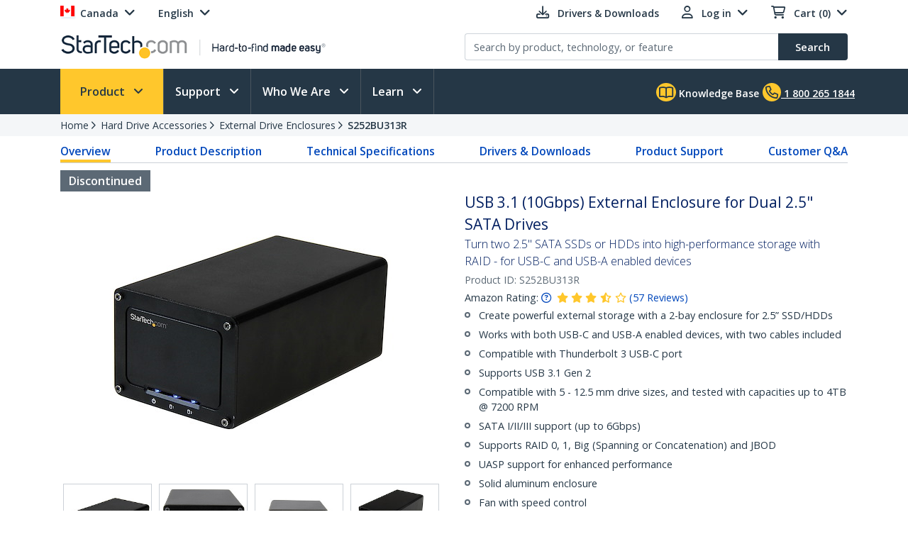

--- FILE ---
content_type: text/html; charset=utf-8
request_url: https://www.startech.com/en-ca/hdd/s252bu313r
body_size: 49160
content:

<!DOCTYPE html>
<html lang="EN-CA">
<head>
    <meta charset="utf-8">
    <meta http-equiv="X-UA-Compatible" content="IE=Edge" />
    <meta name="viewport" content="width=device-width, initial-scale=1">
    <meta name="format-detection" content="telephone=no">
    <meta name="description" content="Turn two 2.5&quot; SATA SSDs or HDDs into high-performance storage with RAID - for USB-C and USB-A enabled devices" />
    <title>USB 3.1 (10Gbps) External Enclosure for Dual 2.5&quot; SATA Drives</title>
    <link href="https://media.startech.com/cms/startech.com/media/images/favicon.ico" rel="shortcut icon">
<meta name="msapplication-TileColor" content="#253746">
<meta name="theme-color" content="#253746">    
<link rel="icon" href="/Areas/_LayoutZones/Content/assets/icons/favicon-32.png" sizes="32x32">
<link rel="icon" href="/Areas/_LayoutZones/Content/assets/icons/favicon-57.png" sizes="57x57">
<link rel="icon" href="/Areas/_LayoutZones/Content/assets/icons/favicon-76.png" sizes="76x76">
<link rel="icon" href="/Areas/_LayoutZones/Content/assets/icons/favicon-128.png" sizes="128x128">
<link rel="icon" href="/Areas/_LayoutZones/Content/assets/icons/favicon-192.png" sizes="192x192">
<link rel="icon" href="/Areas/_LayoutZones/Content/assets/icons/favicon-228.png" sizes="228x228">

<link rel="shortcut icon" sizes="196x196" href="/Areas/_LayoutZones/Content/assets/icons/favicon-196.png">

<link rel="apple-touch-icon" href="/Areas/_LayoutZones/Content/assets/icons/favicon-120.png" sizes="120x120">
<link rel="apple-touch-icon" href="/Areas/_LayoutZones/Content/assets/icons/favicon-152.png" sizes="152x152">
<link rel="apple-touch-icon" href="/Areas/_LayoutZones/Content/assets/icons/favicon-180.png" sizes="180x180">

<meta name="msapplication-TileColor" content="#FFFFFF">
<meta name="msapplication-TileImage" content="/Areas/_LayoutZones/Content/assets/icons/favicon-144.png">

<meta name="msapplication-config" content="/Areas/_LayoutZones/Content/assets/icons/browserconfig.xml" />
    
<meta name="copyright" content="StarTech.com">
<meta property="og:type" content="website">
<meta property="og:title" content="USB 3.1 (10Gbps) External Enclosure for Dual 2.5&quot; SATA Drives">
<meta property="og:url" content="https://www.startech.com/en-ca/hdd/s252bu313r">
<meta property="og:image" content="https://media.startech.com/cms/products/thumb/s252bu313r.main.jpg">
<meta property="og:locale" content="en-us">
<meta property="og:description" content="Turn two 2.5&quot; SATA SSDs or HDDs into high-performance storage with RAID - for USB-C and USB-A enabled devices">
<meta property="og:site_name" content="StarTech.com ">
<meta name="twitter:card" content="summary_large_image">
<meta name="twitter:site" content="STARTECHdotCOM">
<meta name="twitter:creator" content="STARTECHdotCOM">
<meta name="twitter:title" content="USB 3.1 (10Gbps) External Enclosure for Dual 2.5&quot; SATA Drives">
<meta name="twitter:description" content="Turn two 2.5&quot; SATA SSDs or HDDs into high-performance storage with RAID - for USB-C and USB-A enabled devices">
<meta name="twitter:image" content="https://media.startech.com/cms/products/thumb/s252bu313r.main.jpg">
    

    <script type="application/ld+json">
    {"@context":"https://schema.org","@type":"BreadcrumbList","itemListElement":[{"@type":"ListItem","item":{"@type":"Thing","@id":"https://www.startech.com/en-ca","name":"Home"},"position":0},{"@type":"ListItem","item":{"@type":"Thing","@id":"https://www.startech.com/en-ca/hdd","name":"Hard Drive Accessories"},"position":1},{"@type":"ListItem","item":{"@type":"Thing","@id":"https://www.startech.com/en-ca/hdd/enclosures","name":"External Drive Enclosures"},"position":2},{"@type":"ListItem","item":{"@type":"Thing","@id":"https://www.startech.com/en-ca/hdd/s252bu313r","name":"S252BU313R"},"position":3}]}
    </script>
    <script type="application/ld+json">
    {"@context":"https://schema.org","@type":"Product","name":"USB 3.1 (10Gbps) External Enclosure for Dual 2.5\" SATA Drives","description":"<p>Compact in size but big on performance, this dual-bay enclosure provides powerful external data storage, with ultra-fast data transfer speeds and configurable RAID modes. It’s ideal for small business and home office applications, or top-performing workstations for graphic designers, engineers and other business professionals.</p>\n\n<h3>High-capacity storage in a compact design</h3>\n\n<p>Create a high-capacity, external data storage solution with support for two 2.5\" SSDs/HDDs in a wide range of sizes from 5 to 12.5mm. Tested for compatibility with capacities up to 4TB at 7200 RPM, this aluminum enclosure delivers fast file transfer rates with USB 3.1 Gen 2 performance. It supports SATA I, II and III and is enhanced with UASP to maximize the performance and speed of your SATA III drives. It even has a fan, with built-in speed control, to keep things running smoothly.</p>\n\n<h3>Harness the speed of USB 3.1 Gen 2</h3>\n\n<p style=\"text-align:center\"><img alt=\"USB File Transfer Rates diagram shows USB 3.1 Gen 2 at 10 Gbps is twice the speed of USB 3.0  at 5 Gbps\" border=\"0\" src=\"//sgcdn.startech.com/005329/media/ProductPhotos/USB-Data-Transfer-Chart.jpg\" /></p>\n\n<p>USB 3.1 Gen 2 gives you greater bandwidth and speed, supporting transfer rates of up to 10Gbps - twice the speed of USB 3.0 (USB 3.1 Gen 1) technology. It lets you leverage the high performance of the latest SSDs and hard drives while alleviating bottlenecks in your data transfers.</p>\n\n<h3>Includes two USB cables for versatility</h3>\n\n<p>The dual-bay drive enclosure comes with two USB cables for flexible use with the latest laptops and tablets equipped with a USB-C™&nbsp;port, as well as legacy devices. It includes both USB-C to Micro B and USB-A to Micro B cables. The 2-bay enclosure is also compatible with a Thunderbolt™ 3 USB-C port.</p>\n\n<h3>Achieve enhanced performance through RAID</h3>\n\n<p>Through RAID 0 support, the dual-bay enclosure lets you maximize the performance of your SATA III SSDs to&nbsp;achieve greater&nbsp;file transfer speeds. The dual-bay enclosure also supports RAID 1, Big (Spanning or Concatenation) and JBOD. With multiple RAID options, you can gain increased storage size, performance,&nbsp;or redundancy.</p>\n\n<p>The enclosure is OS independent, requiring no additional software or drivers.&nbsp;The S252BU313R is backed by a StarTech.com 2-year warranty and free lifetime technical support.</p>","image":"https://media.startech.com/cms/products/thumb/s252bu313r.main.jpg","brand":{"@type":"Brand","name":"StarTech.com"},"gtin":"065030862028","offers":{"@type":"Offer","url":"https://www.startech.com/en-ca/hdd/s252bu313r","availability":"https://schema.org/OnlineOnly","itemCondition":"https://schema.org/NewCondition","price":135.9900,"priceCurrency":"CAD"},"sku":"S252BU313R"}
    </script>


<link rel="alternate" hreflang="EN-AU" href="https://www.startech.com/en-au/hdd/s252bu313r" >
<link rel="canonical"  hreflang="EN-CA" href="https://www.startech.com/en-ca/hdd/s252bu313r" >
<link rel="alternate" hreflang="EN-CL" href="https://www.startech.com/en-cl/hdd/s252bu313r" >
<link rel="alternate" hreflang="ES-CL" href="https://www.startech.com/es-cl/dd/s252bu313r" >
<link rel="alternate" hreflang="EN-CO" href="https://www.startech.com/en-co/hdd/s252bu313r" >
<link rel="alternate" hreflang="ES-CO" href="https://www.startech.com/es-co/dd/s252bu313r" >
<link rel="alternate" hreflang="EN-JP" href="https://www.startech.com/en-jp/hdd/s252bu313r" >
<link rel="alternate" hreflang="JA-JP" href="https://www.startech.com/ja-jp/hdd/s252bu313r" >
<link rel="alternate" hreflang="EN-MX" href="https://www.startech.com/en-mx/hdd/s252bu313r" >
<link rel="alternate" hreflang="ES-MX" href="https://www.startech.com/es-mx/dd/s252bu313r" >
<link rel="alternate" hreflang="EN-NZ" href="https://www.startech.com/en-nz/hdd/s252bu313r" >
<link rel="alternate" hreflang="EN-PE" href="https://www.startech.com/en-pe/hdd/s252bu313r" >
<link rel="alternate" hreflang="ES-PE" href="https://www.startech.com/es-pe/dd/s252bu313r" >
<link rel="alternate" hreflang="x-default" href="https://www.startech.com/en-us/hdd/s252bu313r" >
<link rel="alternate" hreflang="EN-US" href="https://www.startech.com/en-us/hdd/s252bu313r" >



    <link as="style" rel="stylesheet preload" href="//fonts.googleapis.com/css?family=Open+Sans:300,400,400i,600&display=swap" type="text/css" crossorigin="anonymous">
    <link as='style' rel='stylesheet preload' href='/12.0.0.4/bundles/Content/coreDefer.bundle.css?v=f3Ww3Ku2YEeick-vjn1JeCTAiYvmJnYjLu5hfmtyogc1' type='text/css' crossorigin='anonymous'/>

    <link as='style' rel='stylesheet preload' href='/12.0.0.4/bundles/Content/kendoDefer.bundle.css?v=g2Qa4F6BQS27wWWBnPr198_5tOWoXU3X00Xo06HjBPc1' type='text/css' crossorigin='anonymous'/>

    <link as='style' rel='stylesheet preload' href='/12.0.0.4/bundles/Content/startech/startech.cms.portal.layoutZones.bundle.css?v=5H-OdoAbvGBBJV-5R9_hs97cfBZAbFvccTtVkZ_uzBw1' type='text/css' crossorigin='anonymous'/>

    <link as='style' rel='stylesheet preload' href='/12.0.0.4/bundles/Content/startech/startech.cms.portal.mainLayout.bundle.css?v=13vayf_mgEF-qoExe_xVhIUzswIxvsLjpaBHBYIYdr41' type='text/css' crossorigin='anonymous'/>

    

    
    
    <link as='style' rel='stylesheet preload' href='/12.0.0.4/bundles/Content/startech/startech.cms.portal.productManagerV2.productDetailV4.bundle.css?v=J4CCUBDdXN32Q_TI0byTijYAgkyUYLvC7ffmulKwn9Y1' type='text/css' crossorigin='anonymous'/>



    <script src='/12.0.0.4/bundles/Scripts/thirdParty.bundle.js?v=x_i-_2tppWfQWo4Naq7HrhBT_L1OyRI1zLIZXtYYdrs1' defer></script>

    <script src='/12.0.0.4/bundles/Scripts/kendoCoreCustom.bundle.js?v=QQMi3JifQIqHHq1HmXDEZSnWA6up2F9HnSpfAK2y-jE1' defer></script>

    <script src='/12.0.0.4/bundles/Scripts/startech.cms.portal.bundle.js?v=e2tefI1-1VRexhcy6QgyvUKhSo3wxYCu4MErhADU3h41' defer></script>

    

    
    
    <script src='/12.0.0.4/bundles/Scripts/startech/startech.cms.portal.productManagerV2.productDetailV4.bundle.js?v=EO_CViyiAylFwSs4NhcopYmfCBvEi3wl9XMicTBOzgU1' defer></script>

        <script async type="text/javascript" src="https://apps.bazaarvoice.com/deployments/startech/main_site/production/en_US/bv.js"></script>


</head>
<body class="en-ca " data-spy="scroll" data-target="#scrollSpy" data-offset="50">
    
<script type="text/javascript" defer>
//Define namespace.
var startech = {};
startech.cms = {};
startech.cms.portal = {};
startech.cms.portal.constants = {};
startech.cms.portal.resources =
{
    label: {},
    confirmation: {},
    information: {},
    error: {},
    warning: {},
    validation: {}
};

startech.cms.portal.routes =
{
    mvc: {},
    service: {}
};


//--- Initialize UI JS module. ------
startech.cms.portal.constants.languageCode = "EN";
startech.cms.portal.constants.currentCulture = "EN-CA";
startech.cms.portal.constants.currentLanguage = "EN";
startech.cms.portal.constants.currentCountry = "ca";
startech.cms.portal.constants.rootLanguage = "EN";
startech.cms.portal.constants.languageIsEnglish = true;
startech.cms.portal.constants.mstOmnichannelChatOptions = {"source":"https://oc-cdn-public.azureedge.net/livechatwidget/scripts/LiveChatBootstrapper.js","organizationID":"d9723885-b826-412e-ad8b-5a495d574e4d","organizationURL":"https://unqd9723885b826412ead8b5a495d574-crm3.omnichannelengagementhub.com","applicationID":"5e0f78a1-3bf8-45e6-ae79-c19c7836b351"};
startech.cms.portal.constants.mediaLanguage = "EN";
startech.cms.portal.constants.accountIsLoggedIn = false;
startech.cms.portal.constants.pageModelType = "Product";
startech.cms.portal.constants.pageID = "899cb24d-7cc8-449c-9b32-4fe0148bdb1a:EN-CA";
startech.cms.portal.constants.accountID = "";
startech.cms.portal.constants.accountEmail = "";
if (startech.cms.portal.constants.accountEmail.length === 0)
{
    startech.cms.portal.constants.accountEmail = null;
}

//-----  Resources -----
startech.cms.portal.resources.label.Select = "Select";
startech.cms.portal.resources.information.IENotCompatibleMessage = "We have detected that you are using a browser that is not compatible with our website. For a better user experience, please use a newer browser.";
startech.cms.portal.resources.label.IENotification = "Notification";
startech.cms.portal.resources.information.CookieBannerText = "<div id='iubenda-cs-title'>Notice</div><div id='iubenda-cs-paragraph'><p class='iub-p' style='line-height: 1.5 !important;'>We use cookies or similar technologies for strictly necessary activities (to make our site work) and for measurement (to analyze site usage).  By clicking “Accept” you consent to our website’s use of these cookies.  Please click below if you would like to customize your preferences or visit our <a href='/privacy-policy/341725/cookie-policy?an=no&s_ck=false&newmarkup=yes' class='iubenda-cs-cookie-policy-lnk'>Cookie Policy</a> for more information.</p><br /><p class='iub-p'></p></div>";
startech.cms.portal.resources.information.CookieBannerAccept = "Accept";
startech.cms.portal.resources.information.CookieBannerReject = "Reject";
startech.cms.portal.resources.information.CookieBannerLearMoreAndCustomize = "Learn more and customize";


/**
    * Formats a string with numbered arguments, as in "{0} {1}!".format("Hello","world")
    * http://stackoverflow.com/questions/18405736/is-there-a-c-sharp-string-format-equivalent-in-javascript
*/
if (!String.prototype.format)
{
    String.prototype.format = function ()
    {
        var arg = arguments;

        return this.replace(/{(\d+)}/g, function (match, number)
        {
            return typeof arg[number] != 'undefined' ? (arg[number] || "") : match;
        });
    };
}

// http://stackoverflow.com/a/5086487/1370216
if (!String.prototype.toCamelCase)
{
    String.prototype.toCamelCase = function ()
    {
        return this.replace(/(?:^|\s)\w/g, function (match)
        {
            return match.toLowerCase();
        });
    };
}

startech.cms.portal.Language =
{
    EN: 'EN',
    ES: 'ES',
    CL: 'CL',
    CO: 'CO',
    MX: 'MX',
    FR: 'FR',
    IT: 'IT',
    DE: 'DE',
    JA: 'JA',
    SV: 'SV'
};

startech.cms.portal.GalleryImageType =
{
    Image: 0,
    Video: 1,
    Enhanced: 2,
    Bom: 3
}

startech.cms.portal.OperationResultType =
{
    Success: true,
    Failure: false
};

startech.cms.portal.Culture =
{
    EN_US: 'EN-US',
    EN_CA: 'EN-CA'
};

startech.cms.portal.MediaBreakPoints =
{
    MOBILE_MINI: 340,
    MOBILE: 567,
    TABLET: 768,
    LAPTOP: 992,
    DESKTOP: 1200
};

startech.cms.portal.FormStepType =
{
    All: 0,
    Step1: 1,
    Step2: 2,
    Step3: 3,
    Step4: 4,
    Send: 5
};

startech.cms.portal.SelectorVisibilityType =
{
    None: "none",
    Block: "block"
};

startech.cms.portal.TemplateColumsNumberLayout =
{
    Two: 'Two',
    Three: 'Three',
    Four: 'Four',
    Five: 'Five',
    Six: 'Six'
};

startech.cms.portal.ScreenType =
{
    GlobalHeader: 'GlobalHeader',
    GlobalFooter: 'GlobalFooter',
    GlobalGTM: 'GlobalGTM',
    GlobalCaptureFormD365: 'GlobalCaptureFormD365',
    GlobalCaptureFormRealTimeD365: 'GlobalCaptureFormRealTimeD365',
    AccountCreate: 'AccountCreate',
    AccountDetail: 'AccountDetail',
    AccountConfirm: 'AccountConfirm',
    AccountLogin: 'AccountLogin',
    AccountResetPassWord: 'AccountResetPassWord',
    ProductCategoriesListing: 'ProductCategoriesListing',
    ProductNewProductListing: 'ProductNewProductListing',
    ProductSearchListing: 'ProductSearchListing',
    ProductSearchCampaignListing: 'ProductSearchCampaignListing',
    ProductDetail: 'ProductDetail',
    WhereToBuyProduct: 'WhereToBuyProduct',
    WhereToBuyPartners: 'WhereToBuyPartners',
    ProductCategorySitemap: 'ProductCategorySitemap',
    AboutUsPressReleaseLanding: 'AboutUsPressReleaseLanding',
    AboutUsPressReleaseItem: 'AboutUsPressReleaseItem',
    FormAODA: 'FormAODA',
    FormDealRegistration: 'FormDealRegistration',
    FormMediaInquiry: 'FormMediaInquiry',
    FormQuickBuy: 'FormQuickBuy',
    FormRMARequest: 'FormRMARequest',
    FormSiteFeedback: 'FormSiteFeedback',
    FormSupport: 'FormSupport',
    FormsVolumeQuote: 'FormsVolumeQuote',
    DashboardManager: 'DashboardManager',
    DashboardManagerDashboard: 'DashboardManagerDashboard',
    DashboardManagerAddressBook: 'DashboardManagerAddressBook',
    DashboardManagerAddressBookEdit: 'DashboardManagerAddressBookEdit',
    DashboardManagerProfile: 'DashboardManagerProfile',
    DashboardManagerOrderList: 'DashboardManagerOrderList',
    DashboardManagerOrderDetail: 'DashboardManagerOrderDetail',
    DashboardManagerOrderPrint: 'DashboardManagerOrderPrint',
    EcommerceCart: 'EcommerceCart',
    EcommerceCheckout: 'EcommerceCheckout',
    EcommerceOrderConfirmation: 'EcommerceOrderConfirmation',
    EcommerceShippingEstimatorTool: 'EcommerceShippingEstimatorTool',
    BlogManager: 'BlogManager',
    MarketingDynamicContent: 'MarketingDynamicContent',
    SupportLanding: 'SupportLanding',
    SupportDriversAndDownloads: 'SupportDriversAndDownloads',
    SupportFAQs: 'SupportFAQs',
    SupportFAQsStandalone: 'SupportFAQsStandalone',
    SupportFAQsSearch: 'SupportFAQsSearch',
    PageBuilderV2: 'PageBuilderV2',
    Homepage:'Homepage'
};


startech.initializer = (function ()
{
    var map = new Map();

    //#region Public members

    var _module =
    {
        init: function ()
        {
            try
            {
                //TO DO: to setup global params
                //_init();
            }
            catch (ex)
            {
                throw ex;
            }
        },


        setModuleLoadParam: function (key, value)
        {
            map.set(key, value);
        },


        getModuleLoadParam: function (key)
        {
            return map.get(key);
        }
    };

    return _module;

    //#endregion
    })();

//Captute inital param to augment page view event
let modParamInit =
{
    pageModelType: startech.cms.portal.constants.pageModelType,
    pageID: startech.cms.portal.constants.pageID,
    accountID: startech.cms.portal.constants.accountID
};
startech.initializer.setModuleLoadParam(startech.cms.portal.ScreenType.GlobalGTM, modParamInit);
</script>
    <noscript>
    <iframe src="https://www.googletagmanager.com/ns.html?id=GTM-MKLNTHR" height="0" width="0" style="display:none;visibility:hidden" title="GTM Implementation"></iframe>
</noscript>
    <div class="d365-mkt-config" style="display:none" data-website-id="zLMllZWWEUUjWAVNrckQ0p8ThMUVOz_Ra_7ZzZNOu0U" data-hostname="872d478590014947ac44297898f043bd.svc.dynamics.com"></div>
    <header>
        


<div class="container" id="header-main-container">
    <div id="header--row_top" class="row justify-content-between">
        <div class="col-12 col-sm-6 col-md-6 col-lg-5 menu--top_left" id="country-header-container">
            <ul class="header-country-and-language">
    <li class="country">
        <span data-template="templateHeaderCountryActiveMarket"
              data-bind="visible: isAcccountLoggedIn, source: activeMarket">
        </span>
        <div data-bind="invisible: isAcccountLoggedIn">
            <a href="#" class="dropdown-toggle" data-toggle="dropdown" aria-haspopup="true" aria-expanded="false">
                <span data-template="templateHeaderCountryActiveMarketV2"
                      data-bind="source: activeMarket">
                </span>
            </a>
            <ul class="dropdown-menu culture-menu"
                aria-labelledby="country-active-marketV2"
                data-template="templateHeaderCountryMarketList"
                data-bind="source: marketSource">
            </ul>
        </div>
    </li>
    <li class="lang">
        <span data-bind="invisible: isMultilanguages, text: activeMarket.webMarketCulture.name"></span>
        <div data-bind="visible: isMultilanguages">
            <a href="#" class="dropdown-toggle" data-toggle="dropdown" aria-haspopup="true" aria-expanded="false">
                <span data-template="templateHeaderCountryActiveCulture"
                      data-bind="source: activeMarket">
                </span>
            </a>
            <ul class="dropdown-menu culture-menu"
                aria-labelledby="web-market-active-culture"
                data-template="templateHeaderCountryCultureList"
                data-bind="source: activeMarket.webMarketCultures">
            </ul>
        </div>
    </li>
</ul>
        </div>
        <div class="col-12 col-sm-6 col-md-6 col-lg-7 menu--top_right">
            <ul>
                <li class="drivers d-none d-sm-inline">
                    <a href="/en-ca/support/drivers-and-downloads">
                        <span class="far fa-download"></span>
                        <span class="d-none d-lg-inline">Drivers &amp; Downloads</span>
                    </a>
                </li>
                    <li class="login ">
                        

<div id="account-header-container">
    <a href="#" class="dropdown-toggle" data-toggle="dropdown" aria-haspopup="true" aria-expanded="false">
        <span class="far fa-user"></span>
        <span id="account-name-display" class="d-none d-inline d-sm-none d-md-inline">Log in</span>
    </a>
    <ul class="dropdown-menu " aria-labelledby="account-name-display">
    <li>
        <div class="row pt-2">
            <div class="col text-center">
                <button class="btn btn-secondary"
                        data-bind="events:
                        {
                            click: onLoginClick
                        }">Log in
                </button>
            </div>
        </div>
        <div class="row pt-2">
            <div class="col text-center">
                <span class="small">
                    <span>New Customer?</span>
                    <button class="btn-link"
                            data-bind="events:
                            {
                                click: onCreateAccountClick
                            }">Register here
                    </button>
                </span>
            </div>
        </div>
    </li>
    </ul>
</div>
                    </li>
                                    <li class="cart">
                        <div id="cart-header-container" class="cart-header-container">
    <div class="cart-header-logged-in"
         data-bind="style: { display: loggedInDisplayStyle }">
        <button class="btn-link p-0"
                data-bind="events:
                 {
                     click: onCartClick
                 }">
            <span class="far fa-shopping-cart with-items"></span>
            <span class="font-weight-bold">Cart</span>
            (<span class="font-weight-bold" data-format="n0" data-bind="text: cartItemTotal"></span>)
        </button>

    </div>
    <div data-bind="style: { display: noLoggedInDisplayStyle }">
        <a href="#" class="dropdown-toggle" data-toggle="dropdown" aria-haspopup="true" aria-expanded="false">
            <span class="far fa-shopping-cart"></span>
            <span id="cart-empty-dropdown-header-empty">Cart (0)</span>
        </a>
        <ul class="dropdown-menu" 
            aria-labelledby="cart-empty-dropdown-header-empty">
            <li>Cart empty</li>
        </ul>
    </div>
</div>
                    </li>
            </ul>
        </div>
    </div>
    <div id="header--row_central" class="row justify-content-between">
        
        <div class="col-12 col-sm-12 col-md-6 col-lg-6 ">
            <div class="logo-header-container" id="logo-header-container">
    <a class="p-0 logo-wrapper" data-bind="attr: { href: url }, events: { click: onLogoClick }">
        <img class="lozad img-fluid logo"
            data-bind="attr: { data-src: imageUrl, alt: imageAltTag }"
            data-placeholder-background="\#EDEDED"
            width="425"
            height="41"
            onerror="startech.cms.portal.helpers.loadAltProductImage(this)" />
    </a>
</div>
        </div>
        <div class="col-12 col-sm-12 col-md-6 col-lg-6 collapse" id="searchToggle">
            <div class="search-header-container" id="search-header-container" style="position:relative;">
    <form class="search-block">
        <div class="row align-items-right">
            <div class="col pr-0">
                <div class="product-suggestions-container">
                    <label for="productSearchTerm" class="d-none">Product search</label>
                    <input type="text"
                        class="form-control product-suggestion-auto-complete"
                        id="productSearchTerm"
                        maxlength="100"
                        autocomplete="off"
                        placeholder="Search by product, technology, or feature"
                        data-bind="value: selectedProductSuggestion, events: { keyup: onProductSuggestionOptionsFilteringKeyup, keydown: onProductSuggestionOptionsFilteringKeydown }">
                    <div id="product-suggestions-options-container"
                        class="product-suggestions-options-container"
                        role="dialog" 
                        aria-label="Suggestions"
                        data-template="templateProductSuggestionOptions"
                        data-bind="css:{ width-have-products: haveProducts }, source: productSuggestionOptionsSource">
                    </div>
                </div>
            </div>
            <div class="col-auto pl-0">
                <button class="btn btn-search"
                        type="submit"
                        data-bind="events:
                        {
                            click: onSearchClick
                        }">
                    <span class="d-none d-md-block">Search</span>
                    <span class="fa-solid fa-magnifying-glass d-block d-md-none"></span>
                </button>
            </div>
        </div>
    </form>
</div>
        </div>
    </div>
</div>

<script type="text/javascript" defer>
try
{
    //--- Initialize UI JS module. ------

    // Header Account MVC routes
    var cultureSelected = startech.cms.portal.constants.currentCulture;

    startech.cms.portal.routes.mvc.HeaderAccountDashboard = "/{0}/{1}".format(cultureSelected, "dashboard");
    startech.cms.portal.routes.mvc.HeaderAccountProfile = "/{0}/{1}".format(cultureSelected, "profile");
    startech.cms.portal.routes.mvc.HeaderAccountOrders = "/{0}/{1}".format(cultureSelected, "orders");
    startech.cms.portal.routes.mvc.HeaderAccountCreate = "/en-ca/accountmanager";
    startech.cms.portal.routes.mvc.HeaderAccountLogin = "/en-ca/login";
    //startech.cms.portal.routes.mvc.HeaderCart = "";
    startech.cms.portal.routes.mvc.HeaderCart = "/en-ca/checkout";
    startech.cms.portal.routes.mvc.HeaderLogo = "/en-ca";
    startech.cms.portal.routes.mvc.HeaderSearch = "/en-ca/search";

    // Services routes
    startech.cms.portal.routes.service.HeaderSearchSuggestions = "/{0}/{1}".format(cultureSelected, "api/search/productSuggestions");

    //-----  Resources -----
    startech.cms.portal.resources.label.HeaderLogoAltImage = "StarTech.com - Hard-to-find made easy";
    startech.cms.portal.resources.label.HeaderLogoMediaImage = "https://media.startech.com/cms/startech.com/media/_common/startech-logo.png";

    var modParam =
    {
        isHeaderSimplified: false,
        isHeaderSimplifiedLogoOnly: false,
        countryInfo:
        {
            activeMarket: {"code":"CA","name":"Canada","isECommerce":true,"allowsLogins":true,"flagCode":"flag-icon-ca","market":"CA","currency":"CAD","currencyCode":"CAD","warehouse":"CA01","warehouseCode":"CA01","region":"NorthAmerica","regionCode":"NA","webMarketCulture":{"url":"/en-ca/hdd/s252bu313r","name":"English","culture":"enCA","cultureCode":"EN-CA","language":"EN","languageCode":"EN"},"webMarketCultures":[{"url":"/en-ca/hdd/s252bu313r","name":"English","culture":"enCA","cultureCode":"EN-CA","language":"EN","languageCode":"EN"},{"url":"/fr-ca/lecteur-de-disque-dur/s252bu313r","name":"Français","culture":"frCA","cultureCode":"FR-CA","language":"FR","languageCode":"FR"}]},
            marketList: [{"code":"US","name":"United States","isECommerce":true,"allowsLogins":true,"flagCode":"flag-icon-us","market":"US","currency":"USD","currencyCode":"USD","warehouse":"US01","warehouseCode":"US01","region":"NorthAmerica","regionCode":"NA","webMarketCulture":{"url":"/en-us/hdd/s252bu313r","name":"EN-US","culture":"enUS","cultureCode":"EN-US","language":"EN","languageCode":"EN"},"webMarketCultures":[{"url":null,"name":"EN-US","culture":"enUS","cultureCode":"EN-US","language":"EN","languageCode":"EN"}]},{"code":"CA","name":"Canada","isECommerce":true,"allowsLogins":true,"flagCode":"flag-icon-ca","market":"CA","currency":"CAD","currencyCode":"CAD","warehouse":"CA01","warehouseCode":"CA01","region":"NorthAmerica","regionCode":"NA","webMarketCulture":{"url":"/en-ca/hdd/s252bu313r","name":"English","culture":"enCA","cultureCode":"EN-CA","language":"EN","languageCode":"EN"},"webMarketCultures":[{"url":"/en-ca/hdd/s252bu313r","name":"English","culture":"enCA","cultureCode":"EN-CA","language":"EN","languageCode":"EN"},{"url":"/fr-ca/lecteur-de-disque-dur/s252bu313r","name":"Français","culture":"frCA","cultureCode":"FR-CA","language":"FR","languageCode":"FR"}]},{"code":"UK","name":"United Kingdom","isECommerce":true,"allowsLogins":true,"flagCode":"flag-icon-gb","market":"UK","currency":"GBP","currencyCode":"GBP","warehouse":"UK01","warehouseCode":"UK01","region":"Europe","regionCode":"EU","webMarketCulture":{"url":"/en-gb","name":"EN-GB","culture":"enGB","cultureCode":"EN-GB","language":"EN","languageCode":"EN"},"webMarketCultures":[{"url":null,"name":"EN-GB","culture":"enGB","cultureCode":"EN-GB","language":"EN","languageCode":"EN"}]},{"code":"IE","name":"Republic of Ireland","isECommerce":false,"allowsLogins":true,"flagCode":"flag-icon-ie","market":"IE","currency":"EUR","currencyCode":"EUR","warehouse":"UK01","warehouseCode":"UK01","region":"Europe","regionCode":"EU","webMarketCulture":{"url":"/en-ie","name":"EN-IE","culture":"enIE","cultureCode":"EN-IE","language":"EN","languageCode":"EN"},"webMarketCultures":[{"url":null,"name":"EN-IE","culture":"enIE","cultureCode":"EN-IE","language":"EN","languageCode":"EN"}]},{"code":"EU","name":"Europe","isECommerce":false,"allowsLogins":true,"flagCode":"flag-icon-eu","market":"EU","currency":"EUR","currencyCode":"EUR","warehouse":"UK01","warehouseCode":"UK01","region":"Europe","regionCode":"EU","webMarketCulture":{"url":"/en-eu","name":"EN-EU","culture":"enEU","cultureCode":"EN-EU","language":"EN","languageCode":"EN"},"webMarketCultures":[{"url":null,"name":"EN-EU","culture":"enEU","cultureCode":"EN-EU","language":"EN","languageCode":"EN"},{"url":null,"name":"ES-EU","culture":"esEU","cultureCode":"ES-EU","language":"ES","languageCode":"ES"}]},{"code":"AU","name":"Australia","isECommerce":false,"allowsLogins":false,"flagCode":"flag-icon-au","market":"AU","currency":"AUD","currencyCode":"AUD","warehouse":"AU01","warehouseCode":"AU01","region":"Asia","regionCode":"Asia","webMarketCulture":{"url":"/en-au/hdd/s252bu313r","name":"EN-AU","culture":"enAU","cultureCode":"EN-AU","language":"EN","languageCode":"EN"},"webMarketCultures":[{"url":null,"name":"EN-AU","culture":"enAU","cultureCode":"EN-AU","language":"EN","languageCode":"EN"}]},{"code":"AT","name":"Austria","isECommerce":false,"allowsLogins":false,"flagCode":"flag-icon-at","market":"AT","currency":"EUR","currencyCode":"EUR","warehouse":"UK01","warehouseCode":"UK01","region":"Europe","regionCode":"EU","webMarketCulture":{"url":"/de-at","name":"DE-AT","culture":"deAT","cultureCode":"DE-AT","language":"DE","languageCode":"DE"},"webMarketCultures":[{"url":null,"name":"DE-AT","culture":"deAT","cultureCode":"DE-AT","language":"DE","languageCode":"DE"},{"url":null,"name":"EN-AT","culture":"enAT","cultureCode":"EN-AT","language":"EN","languageCode":"EN"}]},{"code":"BE","name":"Belgium","isECommerce":false,"allowsLogins":false,"flagCode":"flag-icon-be","market":"BE","currency":"EUR","currencyCode":"EUR","warehouse":"UK01","warehouseCode":"UK01","region":"Europe","regionCode":"EU","webMarketCulture":{"url":"/en-be","name":"EN-BE","culture":"enBE","cultureCode":"EN-BE","language":"EN","languageCode":"EN"},"webMarketCultures":[{"url":null,"name":"EN-BE","culture":"enBE","cultureCode":"EN-BE","language":"EN","languageCode":"EN"},{"url":null,"name":"FR-BE","culture":"frBE","cultureCode":"FR-BE","language":"FR","languageCode":"FR"},{"url":null,"name":"NL-BE","culture":"nlBE","cultureCode":"NL-BE","language":"NL","languageCode":"NL"}]},{"code":"CL","name":"Chile","isECommerce":false,"allowsLogins":false,"flagCode":"flag-icon-cl","market":"CL","currency":"USD","currencyCode":"USD","warehouse":"US01","warehouseCode":"US01","region":"SouthAmerica","regionCode":"SA","webMarketCulture":{"url":"/es-cl/dd/s252bu313r","name":"ES-CL","culture":"esCL","cultureCode":"ES-CL","language":"CL","languageCode":"CL"},"webMarketCultures":[{"url":null,"name":"EN-CL","culture":"enCL","cultureCode":"EN-CL","language":"EN","languageCode":"EN"},{"url":null,"name":"ES-CL","culture":"esCL","cultureCode":"ES-CL","language":"CL","languageCode":"CL"}]},{"code":"CO","name":"Colombia","isECommerce":false,"allowsLogins":false,"flagCode":"flag-icon-co","market":"CO","currency":"USD","currencyCode":"USD","warehouse":"US01","warehouseCode":"US01","region":"SouthAmerica","regionCode":"SA","webMarketCulture":{"url":"/es-co/dd/s252bu313r","name":"ES-CO","culture":"esCO","cultureCode":"ES-CO","language":"CO","languageCode":"CO"},"webMarketCultures":[{"url":null,"name":"EN-CO","culture":"enCO","cultureCode":"EN-CO","language":"EN","languageCode":"EN"},{"url":null,"name":"ES-CO","culture":"esCO","cultureCode":"ES-CO","language":"CO","languageCode":"CO"}]},{"code":"DK","name":"Denmark","isECommerce":false,"allowsLogins":false,"flagCode":"flag-icon-dk","market":"DK","currency":"EUR","currencyCode":"EUR","warehouse":"UK01","warehouseCode":"UK01","region":"Europe","regionCode":"EU","webMarketCulture":{"url":"/en-dk","name":"EN-DK","culture":"enDK","cultureCode":"EN-DK","language":"EN","languageCode":"EN"},"webMarketCultures":[{"url":null,"name":"EN-DK","culture":"enDK","cultureCode":"EN-DK","language":"EN","languageCode":"EN"}]},{"code":"FI","name":"Finland","isECommerce":false,"allowsLogins":false,"flagCode":"flag-icon-fi","market":"FI","currency":"EUR","currencyCode":"EUR","warehouse":"UK01","warehouseCode":"UK01","region":"Europe","regionCode":"EU","webMarketCulture":{"url":"/en-fi","name":"EN-FI","culture":"enFI","cultureCode":"EN-FI","language":"EN","languageCode":"EN"},"webMarketCultures":[{"url":null,"name":"EN-FI","culture":"enFI","cultureCode":"EN-FI","language":"EN","languageCode":"EN"}]},{"code":"FR","name":"France","isECommerce":false,"allowsLogins":false,"flagCode":"flag-icon-fr","market":"FR","currency":"EUR","currencyCode":"EUR","warehouse":"UK01","warehouseCode":"UK01","region":"Europe","regionCode":"EU","webMarketCulture":{"url":"/fr-fr","name":"FR-FR","culture":"frFR","cultureCode":"FR-FR","language":"FR","languageCode":"FR"},"webMarketCultures":[{"url":null,"name":"EN-FR","culture":"enFR","cultureCode":"EN-FR","language":"EN","languageCode":"EN"},{"url":null,"name":"FR-FR","culture":"frFR","cultureCode":"FR-FR","language":"FR","languageCode":"FR"}]},{"code":"DE","name":"Germany","isECommerce":false,"allowsLogins":false,"flagCode":"flag-icon-de","market":"DE","currency":"EUR","currencyCode":"EUR","warehouse":"UK01","warehouseCode":"UK01","region":"Europe","regionCode":"EU","webMarketCulture":{"url":"/de-de","name":"DE-DE","culture":"deDE","cultureCode":"DE-DE","language":"DE","languageCode":"DE"},"webMarketCultures":[{"url":null,"name":"DE-DE","culture":"deDE","cultureCode":"DE-DE","language":"DE","languageCode":"DE"},{"url":null,"name":"EN-DE","culture":"enDE","cultureCode":"EN-DE","language":"EN","languageCode":"EN"}]},{"code":"IN","name":"India","isECommerce":false,"allowsLogins":false,"flagCode":"flag-icon-in","market":"IN","currency":"INR","currencyCode":"INR","warehouse":"IN01","warehouseCode":"IN01","region":"Asia","regionCode":"Asia","webMarketCulture":{"url":"/en-in","name":"EN-IN","culture":"enIN","cultureCode":"EN-IN","language":"EN","languageCode":"EN"},"webMarketCultures":[{"url":null,"name":"EN-IN","culture":"enIN","cultureCode":"EN-IN","language":"EN","languageCode":"EN"}]},{"code":"IT","name":"Italy","isECommerce":false,"allowsLogins":false,"flagCode":"flag-icon-it","market":"IT","currency":"EUR","currencyCode":"EUR","warehouse":"UK01","warehouseCode":"UK01","region":"Europe","regionCode":"EU","webMarketCulture":{"url":"/it-it","name":"IT-IT","culture":"itIT","cultureCode":"IT-IT","language":"IT","languageCode":"IT"},"webMarketCultures":[{"url":null,"name":"EN-IT","culture":"enIT","cultureCode":"EN-IT","language":"EN","languageCode":"EN"},{"url":null,"name":"IT-IT","culture":"itIT","cultureCode":"IT-IT","language":"IT","languageCode":"IT"}]},{"code":"JP","name":"Japan","isECommerce":false,"allowsLogins":false,"flagCode":"flag-icon-jp","market":"JP","currency":"JPY","currencyCode":"JPY","warehouse":"JP01","warehouseCode":"JP01","region":"Asia","regionCode":"Asia","webMarketCulture":{"url":"/ja-jp/hdd/s252bu313r","name":"JA-JP","culture":"jaJP","cultureCode":"JA-JP","language":"JA","languageCode":"JA"},"webMarketCultures":[{"url":null,"name":"EN-JP","culture":"enJP","cultureCode":"EN-JP","language":"EN","languageCode":"EN"},{"url":null,"name":"JA-JP","culture":"jaJP","cultureCode":"JA-JP","language":"JA","languageCode":"JA"}]},{"code":"MX","name":"Mexico","isECommerce":false,"allowsLogins":false,"flagCode":"flag-icon-mx","market":"MX","currency":"MXN","currencyCode":"MXN","warehouse":"MX01","warehouseCode":"MX01","region":"NorthAmerica","regionCode":"NA","webMarketCulture":{"url":"/es-mx/dd/s252bu313r","name":"ES-MX","culture":"esMX","cultureCode":"ES-MX","language":"MX","languageCode":"MX"},"webMarketCultures":[{"url":null,"name":"EN-MX","culture":"enMX","cultureCode":"EN-MX","language":"EN","languageCode":"EN"},{"url":null,"name":"ES-MX","culture":"esMX","cultureCode":"ES-MX","language":"MX","languageCode":"MX"}]},{"code":"NL","name":"Netherlands","isECommerce":false,"allowsLogins":false,"flagCode":"flag-icon-nl","market":"NL","currency":"EUR","currencyCode":"EUR","warehouse":"UK01","warehouseCode":"UK01","region":"Europe","regionCode":"EU","webMarketCulture":{"url":"/nl-nl","name":"NL-NL","culture":"nlNL","cultureCode":"NL-NL","language":"NL","languageCode":"NL"},"webMarketCultures":[{"url":null,"name":"EN-NL","culture":"enNL","cultureCode":"EN-NL","language":"EN","languageCode":"EN"},{"url":null,"name":"NL-NL","culture":"nlNL","cultureCode":"NL-NL","language":"NL","languageCode":"NL"}]},{"code":"NZ","name":"New Zealand","isECommerce":false,"allowsLogins":false,"flagCode":"flag-icon-nz","market":"NZ","currency":"NZD","currencyCode":"NZD","warehouse":"NZ01","warehouseCode":"NZ01","region":"Asia","regionCode":"Asia","webMarketCulture":{"url":"/en-nz/hdd/s252bu313r","name":"EN-NZ","culture":"enNZ","cultureCode":"EN-NZ","language":"EN","languageCode":"EN"},"webMarketCultures":[{"url":null,"name":"EN-NZ","culture":"enNZ","cultureCode":"EN-NZ","language":"EN","languageCode":"EN"}]},{"code":"PE","name":"Peru","isECommerce":false,"allowsLogins":false,"flagCode":"flag-icon-pe","market":"PE","currency":"USD","currencyCode":"USD","warehouse":"US01","warehouseCode":"US01","region":"SouthAmerica","regionCode":"SA","webMarketCulture":{"url":"/es-pe/dd/s252bu313r","name":"ES-PE","culture":"esPE","cultureCode":"ES-PE","language":"PE","languageCode":"PE"},"webMarketCultures":[{"url":null,"name":"EN-PE","culture":"enPE","cultureCode":"EN-PE","language":"EN","languageCode":"EN"},{"url":null,"name":"ES-PE","culture":"esPE","cultureCode":"ES-PE","language":"PE","languageCode":"PE"}]},{"code":"SG","name":"Singapore","isECommerce":false,"allowsLogins":false,"flagCode":"flag-icon-sg","market":"SG","currency":"SGD","currencyCode":"SGD","warehouse":"US01","warehouseCode":"US01","region":"Asia","regionCode":"Asia","webMarketCulture":{"url":"/en-sg","name":"EN-SG","culture":"enSG","cultureCode":"EN-SG","language":"EN","languageCode":"EN"},"webMarketCultures":[{"url":null,"name":"EN-SG","culture":"enSG","cultureCode":"EN-SG","language":"EN","languageCode":"EN"}]},{"code":"ES","name":"Spain","isECommerce":false,"allowsLogins":false,"flagCode":"flag-icon-es","market":"ES","currency":"EUR","currencyCode":"EUR","warehouse":"UK01","warehouseCode":"UK01","region":"Europe","regionCode":"EU","webMarketCulture":{"url":"/es-es","name":"ES-ES","culture":"esES","cultureCode":"ES-ES","language":"ES","languageCode":"ES"},"webMarketCultures":[{"url":null,"name":"EN-ES","culture":"enES","cultureCode":"EN-ES","language":"EN","languageCode":"EN"},{"url":null,"name":"ES-ES","culture":"esES","cultureCode":"ES-ES","language":"ES","languageCode":"ES"}]},{"code":"SE","name":"Sweden","isECommerce":false,"allowsLogins":false,"flagCode":"flag-icon-se","market":"SE","currency":"EUR","currencyCode":"EUR","warehouse":"UK01","warehouseCode":"UK01","region":"Europe","regionCode":"EU","webMarketCulture":{"url":"/sv-se","name":"SV-SE","culture":"svSE","cultureCode":"SV-SE","language":"SV","languageCode":"SV"},"webMarketCultures":[{"url":null,"name":"EN-SE","culture":"enSE","cultureCode":"EN-SE","language":"EN","languageCode":"EN"},{"url":null,"name":"SV-SE","culture":"svSE","cultureCode":"SV-SE","language":"SV","languageCode":"SV"}]},{"code":"CH","name":"Switzerland","isECommerce":false,"allowsLogins":false,"flagCode":"flag-icon-ch","market":"CH","currency":"EUR","currencyCode":"EUR","warehouse":"UK01","warehouseCode":"UK01","region":"Europe","regionCode":"EU","webMarketCulture":{"url":"/de-ch","name":"DE-CH","culture":"deCH","cultureCode":"DE-CH","language":"DE","languageCode":"DE"},"webMarketCultures":[{"url":null,"name":"DE-CH","culture":"deCH","cultureCode":"DE-CH","language":"DE","languageCode":"DE"},{"url":null,"name":"EN-CH","culture":"enCH","cultureCode":"EN-CH","language":"EN","languageCode":"EN"},{"url":null,"name":"FR-CH","culture":"frCH","cultureCode":"FR-CH","language":"FR","languageCode":"FR"},{"url":null,"name":"IT-CH","culture":"itCH","cultureCode":"IT-CH","language":"IT","languageCode":"IT"}]},{"code":"INTRL","name":"International","isECommerce":true,"allowsLogins":false,"flagCode":"flag-icon-globe","market":"INTRL","currency":"USD","currencyCode":"USD","warehouse":"US01","warehouseCode":"US01","region":"NorthAmerica","regionCode":"NA","webMarketCulture":{"url":"/en-us/hdd/s252bu313r","name":"EN-US","culture":"enUS","cultureCode":"EN-US","language":"EN","languageCode":"EN"},"webMarketCultures":[{"url":null,"name":"EN-US","culture":"enUS","cultureCode":"EN-US","language":"EN","languageCode":"EN"}]}],
            isAcccountLoggedIn: false
        },
        cartInfo:
        {
            cartItemTotal: 0
        }
    };

    startech.initializer.setModuleLoadParam(startech.cms.portal.ScreenType.GlobalHeader, modParam);
}
catch (err)
{
    alert('Error: Global Header');
}
</script>
        


<div class="main-navigation">
    <div class="container">
        <div class="row">
            <div class="col-12 no-padding-right">
                <nav class="navbar navbar-expand-lg no-padding">
                    <div class="navbar-collapse" id="navbar">
                        <ul class="navbar-nav mr-auto">
                            <li class="nav-item dropdown megamenu-li">
                                <button class="nav-link dropdown-toggle mega-menu-nav-button" type="button" id="dropdownProduct" data-toggle="dropdown" aria-haspopup="true" aria-expanded="false">
                                    <span class="d-block d-lg-none far fa-bars"></span> Product
                                </button>
                                <div class="dropdown-menu megamenu menu-product" aria-label="Product">
                                    <div class="row">
                                        <div class="col-12">
                                            <ul class="container">
                                                <li class="row">
                                                    <div class="col-12 col-md-5 col-lg-3">
                                                        <a href='/en-ca/new-products'
                                                           class="megamenu-item megamenu-item--nochildren new-product">New Products</a>
                                                    </div>
                                                </li>
                                                    <li class="row">
                                                        <div class="col-12 col-md-5 col-lg-3">
                                                                <a href="/en-ca/display-video-adapters"
                                                                   class="megamenu-item haschildren  ">
                                                                    Display &amp; Video Adapters
                                                                </a>
                                                        </div>
                                                        <div class="megamenu-item--content col-12 col-md-7 col-lg-9">
                                                            <div class="tab-drop-1">

                                                                <h4><a class="category-title mega-menu-category" href="/en-ca/display-video-adapters">Display &amp; Video Adapters</a></h4>
                                                                    <ul class="row list-group list-group-horizontal list-unstyled" id="Display&amp;VideoAdapters">

                                                                                <li class="list-group-item d-none d-lg-block">
                                                                                    <div class="card shadow-gray h-100">
                                                                                        <a class="card-padding" href="/en-ca/display-video-adapters/usb-c-display-adapters">
                                                                                            <img class="img-thumbnail lozad img-fluid mx-auto"
                                                                                                 data-src="https://sgcdn.startech.com/005329/media/groups/usb-c-display-adapters/usb-c-display-adapters.jpg"
                                                                                                 data-placeholder-background="\#EDEDED"
                                                                                                 onerror="startech.cms.portal.helpers.loadAltProductImage(this)">
                                                                                            <div class="text-center card-title">
                                                                                                <span class="mega-menu-category">USB-C Display Adapters</span>
                                                                                            </div>
                                                                                        </a>
                                                                                    </div>
                                                                                </li>
                                                                                <li class="d-block d-lg-none pr-0 list-group-item"><a href="/en-ca/display-video-adapters/usb-c-display-adapters" class="mega-menu-category">USB-C Display Adapters</a></li>
                                                                                <li class="list-group-item d-none d-lg-block">
                                                                                    <div class="card shadow-gray h-100">
                                                                                        <a class="card-padding" href="/en-ca/display-video-adapters/displayport-mini-displayport-adapters">
                                                                                            <img class="img-thumbnail lozad img-fluid mx-auto"
                                                                                                 data-src="https://sgcdn.startech.com/005329/media/groups/displayport-mini-displayport-adapters/mdp-dp-display-adapters.jpg"
                                                                                                 data-placeholder-background="\#EDEDED"
                                                                                                 onerror="startech.cms.portal.helpers.loadAltProductImage(this)">
                                                                                            <div class="text-center card-title">
                                                                                                <span class="mega-menu-category">DisplayPort &amp; Mini DisplayPort Adapters</span>
                                                                                            </div>
                                                                                        </a>
                                                                                    </div>
                                                                                </li>
                                                                                <li class="d-block d-lg-none pr-0 list-group-item"><a href="/en-ca/display-video-adapters/displayport-mini-displayport-adapters" class="mega-menu-category">DisplayPort &amp; Mini DisplayPort Adapters</a></li>
                                                                                <li class="list-group-item d-none d-lg-block">
                                                                                    <div class="card shadow-gray h-100">
                                                                                        <a class="card-padding" href="/en-ca/display-video-adapters/thunderbolt-video-adapters">
                                                                                            <img class="img-thumbnail lozad img-fluid mx-auto"
                                                                                                 data-src="https://sgcdn.startech.com/005329/media/groups/thunderbolt-video-adapters/thunderbolt-display-adapters.jpg"
                                                                                                 data-placeholder-background="\#EDEDED"
                                                                                                 onerror="startech.cms.portal.helpers.loadAltProductImage(this)">
                                                                                            <div class="text-center card-title">
                                                                                                <span class="mega-menu-category">Thunderbolt Display Adapters</span>
                                                                                            </div>
                                                                                        </a>
                                                                                    </div>
                                                                                </li>
                                                                                <li class="d-block d-lg-none pr-0 list-group-item"><a href="/en-ca/display-video-adapters/thunderbolt-video-adapters" class="mega-menu-category">Thunderbolt Display Adapters</a></li>
                                                                                <li class="list-group-item d-none d-lg-block">
                                                                                    <div class="card shadow-gray h-100">
                                                                                        <a class="card-padding" href="/en-ca/display-video-adapters/usb-a-display-adapters">
                                                                                            <img class="img-thumbnail lozad img-fluid mx-auto"
                                                                                                 data-src="https://sgcdn.startech.com/005329/media/groups/usb-a-display-adapters/usb-a-display-adapters.jpg"
                                                                                                 data-placeholder-background="\#EDEDED"
                                                                                                 onerror="startech.cms.portal.helpers.loadAltProductImage(this)">
                                                                                            <div class="text-center card-title">
                                                                                                <span class="mega-menu-category">USB-A Display Adapters</span>
                                                                                            </div>
                                                                                        </a>
                                                                                    </div>
                                                                                </li>
                                                                                <li class="d-block d-lg-none pr-0 list-group-item"><a href="/en-ca/display-video-adapters/usb-a-display-adapters" class="mega-menu-category">USB-A Display Adapters</a></li>
                                                                                <li class="list-group-item d-none d-lg-block">
                                                                                    <div class="card shadow-gray h-100">
                                                                                        <a class="card-padding" href="/en-ca/display-video-adapters/hdmi-dvi-display-adapters">
                                                                                            <img class="img-thumbnail lozad img-fluid mx-auto"
                                                                                                 data-src="https://sgcdn.startech.com/005329/media/groups/hdmi-dvi-display-adapters/hdmi-dvi-display-adapters.jpg"
                                                                                                 data-placeholder-background="\#EDEDED"
                                                                                                 onerror="startech.cms.portal.helpers.loadAltProductImage(this)">
                                                                                            <div class="text-center card-title">
                                                                                                <span class="mega-menu-category">HDMI &amp; DVI Display Adapters</span>
                                                                                            </div>
                                                                                        </a>
                                                                                    </div>
                                                                                </li>
                                                                                <li class="d-block d-lg-none pr-0 list-group-item"><a href="/en-ca/display-video-adapters/hdmi-dvi-display-adapters" class="mega-menu-category">HDMI &amp; DVI Display Adapters</a></li>
                                                                    </ul>
                                                            </div>
                                                        </div>
                                                    </li>
                                                    <li class="row">
                                                        <div class="col-12 col-md-5 col-lg-3">
                                                                <a href="/en-ca/universal-laptop-docking-stations"
                                                                   class="megamenu-item haschildren  ">
                                                                    Universal Laptop Docking Stations
                                                                </a>
                                                        </div>
                                                        <div class="megamenu-item--content col-12 col-md-7 col-lg-9">
                                                            <div class="tab-drop-1">

                                                                <h4><a class="category-title mega-menu-category" href="/en-ca/universal-laptop-docking-stations">Universal Laptop Docking Stations</a></h4>
                                                                    <ul class="row list-group list-group-horizontal list-unstyled" id="UniversalLaptopDockingStations">

                                                                                <li class="list-group-item d-none d-lg-block">
                                                                                    <div class="card shadow-gray h-100">
                                                                                        <a class="card-padding" href="/en-ca/universal-laptop-docking-stations/thunderbolt-docking-stations">
                                                                                            <img class="img-thumbnail lozad img-fluid mx-auto"
                                                                                                 data-src="https://sgcdn.startech.com/005329/media/groups/thunderbolt-docking-stations/thunderbolt-docks.jpg"
                                                                                                 data-placeholder-background="\#EDEDED"
                                                                                                 onerror="startech.cms.portal.helpers.loadAltProductImage(this)">
                                                                                            <div class="text-center card-title">
                                                                                                <span class="mega-menu-category">Thunderbolt Docking Stations</span>
                                                                                            </div>
                                                                                        </a>
                                                                                    </div>
                                                                                </li>
                                                                                <li class="d-block d-lg-none pr-0 list-group-item"><a href="/en-ca/universal-laptop-docking-stations/thunderbolt-docking-stations" class="mega-menu-category">Thunderbolt Docking Stations</a></li>
                                                                                <li class="list-group-item d-none d-lg-block">
                                                                                    <div class="card shadow-gray h-100">
                                                                                        <a class="card-padding" href="/en-ca/universal-laptop-docking-stations/usb-c-docking-stations">
                                                                                            <img class="img-thumbnail lozad img-fluid mx-auto"
                                                                                                 data-src="https://sgcdn.startech.com/005329/media/groups/usb-c-docking-stations/usb-c-docks.jpg"
                                                                                                 data-placeholder-background="\#EDEDED"
                                                                                                 onerror="startech.cms.portal.helpers.loadAltProductImage(this)">
                                                                                            <div class="text-center card-title">
                                                                                                <span class="mega-menu-category">USB-C Docking Stations</span>
                                                                                            </div>
                                                                                        </a>
                                                                                    </div>
                                                                                </li>
                                                                                <li class="d-block d-lg-none pr-0 list-group-item"><a href="/en-ca/universal-laptop-docking-stations/usb-c-docking-stations" class="mega-menu-category">USB-C Docking Stations</a></li>
                                                                                <li class="list-group-item d-none d-lg-block">
                                                                                    <div class="card shadow-gray h-100">
                                                                                        <a class="card-padding" href="/en-ca/universal-laptop-docking-stations/usb-c-multiport-adapters">
                                                                                            <img class="img-thumbnail lozad img-fluid mx-auto"
                                                                                                 data-src="https://sgcdn.startech.com/005329/media/groups/usb-c-multiport-adapters/usb-c-multiport-adapters.jpg"
                                                                                                 data-placeholder-background="\#EDEDED"
                                                                                                 onerror="startech.cms.portal.helpers.loadAltProductImage(this)">
                                                                                            <div class="text-center card-title">
                                                                                                <span class="mega-menu-category">USB-C Multiport Adapters</span>
                                                                                            </div>
                                                                                        </a>
                                                                                    </div>
                                                                                </li>
                                                                                <li class="d-block d-lg-none pr-0 list-group-item"><a href="/en-ca/universal-laptop-docking-stations/usb-c-multiport-adapters" class="mega-menu-category">USB-C Multiport Adapters</a></li>
                                                                                <li class="list-group-item d-none d-lg-block">
                                                                                    <div class="card shadow-gray h-100">
                                                                                        <a class="card-padding" href="/en-ca/universal-laptop-docking-stations/usb-a-docking-stations">
                                                                                            <img class="img-thumbnail lozad img-fluid mx-auto"
                                                                                                 data-src="https://sgcdn.startech.com/005329/media/groups/usb-a-docking-stations/usb-a-docks.jpg"
                                                                                                 data-placeholder-background="\#EDEDED"
                                                                                                 onerror="startech.cms.portal.helpers.loadAltProductImage(this)">
                                                                                            <div class="text-center card-title">
                                                                                                <span class="mega-menu-category">USB-A Docking Stations</span>
                                                                                            </div>
                                                                                        </a>
                                                                                    </div>
                                                                                </li>
                                                                                <li class="d-block d-lg-none pr-0 list-group-item"><a href="/en-ca/universal-laptop-docking-stations/usb-a-docking-stations" class="mega-menu-category">USB-A Docking Stations</a></li>
                                                                    </ul>
                                                            </div>
                                                        </div>
                                                    </li>
                                                    <li class="row">
                                                        <div class="col-12 col-md-5 col-lg-3">
                                                                <a href="/en-ca/privacy-screen-filters"
                                                                   class="megamenu-item haschildren  ">
                                                                    Privacy Screen Filters
                                                                </a>
                                                        </div>
                                                        <div class="megamenu-item--content col-12 col-md-7 col-lg-9">
                                                            <div class="tab-drop-1">

                                                                <h4><a class="category-title mega-menu-category" href="/en-ca/privacy-screen-filters">Privacy Screen Filters</a></h4>
                                                                    <ul class="row list-group list-group-horizontal list-unstyled" id="PrivacyScreenFilters">

                                                                                <li class="list-group-item d-none d-lg-block">
                                                                                    <div class="card shadow-gray h-100">
                                                                                        <a class="card-padding" href="/en-ca/privacy-screen-filters/monitor-privacy-filters">
                                                                                            <img class="img-thumbnail lozad img-fluid mx-auto"
                                                                                                 data-src="https://sgcdn.startech.com/005329/media/groups/monitor-privacy-filters/monitor-filters.jpg"
                                                                                                 data-placeholder-background="\#EDEDED"
                                                                                                 onerror="startech.cms.portal.helpers.loadAltProductImage(this)">
                                                                                            <div class="text-center card-title">
                                                                                                <span class="mega-menu-category">Monitor Filters</span>
                                                                                            </div>
                                                                                        </a>
                                                                                    </div>
                                                                                </li>
                                                                                <li class="d-block d-lg-none pr-0 list-group-item"><a href="/en-ca/privacy-screen-filters/monitor-privacy-filters" class="mega-menu-category">Monitor Filters</a></li>
                                                                                <li class="list-group-item d-none d-lg-block">
                                                                                    <div class="card shadow-gray h-100">
                                                                                        <a class="card-padding" href="/en-ca/privacy-screen-filters/laptop-privacy-filters">
                                                                                            <img class="img-thumbnail lozad img-fluid mx-auto"
                                                                                                 data-src="https://sgcdn.startech.com/005329/media/groups/laptop-privacy-filters/privacy-filters.jpg"
                                                                                                 data-placeholder-background="\#EDEDED"
                                                                                                 onerror="startech.cms.portal.helpers.loadAltProductImage(this)">
                                                                                            <div class="text-center card-title">
                                                                                                <span class="mega-menu-category">Laptop Filters</span>
                                                                                            </div>
                                                                                        </a>
                                                                                    </div>
                                                                                </li>
                                                                                <li class="d-block d-lg-none pr-0 list-group-item"><a href="/en-ca/privacy-screen-filters/laptop-privacy-filters" class="mega-menu-category">Laptop Filters</a></li>
                                                                                <li class="list-group-item d-none d-lg-block">
                                                                                    <div class="card shadow-gray h-100">
                                                                                        <a class="card-padding" href="/en-ca/privacy-screen-filters/tablet-phone-privacy-filters">
                                                                                            <img class="img-thumbnail lozad img-fluid mx-auto"
                                                                                                 data-src="https://sgcdn.startech.com/005329/media/groups/tablet-phone-privacy-filters/phone-tablet-filters.jpg"
                                                                                                 data-placeholder-background="\#EDEDED"
                                                                                                 onerror="startech.cms.portal.helpers.loadAltProductImage(this)">
                                                                                            <div class="text-center card-title">
                                                                                                <span class="mega-menu-category">Tablet and Phone Filters</span>
                                                                                            </div>
                                                                                        </a>
                                                                                    </div>
                                                                                </li>
                                                                                <li class="d-block d-lg-none pr-0 list-group-item"><a href="/en-ca/privacy-screen-filters/tablet-phone-privacy-filters" class="mega-menu-category">Tablet and Phone Filters</a></li>
                                                                    </ul>
                                                            </div>
                                                        </div>
                                                    </li>
                                                    <li class="row">
                                                        <div class="col-12 col-md-5 col-lg-3">
                                                                <a href="/en-ca/usb-hubs"
                                                                   class="megamenu-item haschildren  ">
                                                                    USB Hubs
                                                                </a>
                                                        </div>
                                                        <div class="megamenu-item--content col-12 col-md-7 col-lg-9">
                                                            <div class="tab-drop-1">

                                                                <h4><a class="category-title mega-menu-category" href="/en-ca/usb-hubs">USB Hubs</a></h4>
                                                                    <ul class="row list-group list-group-horizontal list-unstyled" id="USBHubs">

                                                                                <li class="list-group-item d-none d-lg-block">
                                                                                    <div class="card shadow-gray h-100">
                                                                                        <a class="card-padding" href="/en-ca/usb-hubs/thunderbolt-hubs-adapters">
                                                                                            <img class="img-thumbnail lozad img-fluid mx-auto"
                                                                                                 data-src="https://sgcdn.startech.com/005329/media/groups/thunderbolt-hubs-adapters/thunderbolt-adapters-hubs.jpg"
                                                                                                 data-placeholder-background="\#EDEDED"
                                                                                                 onerror="startech.cms.portal.helpers.loadAltProductImage(this)">
                                                                                            <div class="text-center card-title">
                                                                                                <span class="mega-menu-category">Thunderbolt Hubs &amp; Adapters</span>
                                                                                            </div>
                                                                                        </a>
                                                                                    </div>
                                                                                </li>
                                                                                <li class="d-block d-lg-none pr-0 list-group-item"><a href="/en-ca/usb-hubs/thunderbolt-hubs-adapters" class="mega-menu-category">Thunderbolt Hubs &amp; Adapters</a></li>
                                                                                <li class="list-group-item d-none d-lg-block">
                                                                                    <div class="card shadow-gray h-100">
                                                                                        <a class="card-padding" href="/en-ca/usb-hubs/usb-c-hubs">
                                                                                            <img class="img-thumbnail lozad img-fluid mx-auto"
                                                                                                 data-src="https://sgcdn.startech.com/005329/media/groups/usb-c-hubs/usb-c-hubs.jpg"
                                                                                                 data-placeholder-background="\#EDEDED"
                                                                                                 onerror="startech.cms.portal.helpers.loadAltProductImage(this)">
                                                                                            <div class="text-center card-title">
                                                                                                <span class="mega-menu-category">USB-C Hubs</span>
                                                                                            </div>
                                                                                        </a>
                                                                                    </div>
                                                                                </li>
                                                                                <li class="d-block d-lg-none pr-0 list-group-item"><a href="/en-ca/usb-hubs/usb-c-hubs" class="mega-menu-category">USB-C Hubs</a></li>
                                                                                <li class="list-group-item d-none d-lg-block">
                                                                                    <div class="card shadow-gray h-100">
                                                                                        <a class="card-padding" href="/en-ca/usb-hubs/usb-a-hubs">
                                                                                            <img class="img-thumbnail lozad img-fluid mx-auto"
                                                                                                 data-src="https://sgcdn.startech.com/005329/media/groups/usb-a-hubs/usb-a-hubs.jpg"
                                                                                                 data-placeholder-background="\#EDEDED"
                                                                                                 onerror="startech.cms.portal.helpers.loadAltProductImage(this)">
                                                                                            <div class="text-center card-title">
                                                                                                <span class="mega-menu-category">USB-A Hubs</span>
                                                                                            </div>
                                                                                        </a>
                                                                                    </div>
                                                                                </li>
                                                                                <li class="d-block d-lg-none pr-0 list-group-item"><a href="/en-ca/usb-hubs/usb-a-hubs" class="mega-menu-category">USB-A Hubs</a></li>
                                                                                <li class="list-group-item d-none d-lg-block">
                                                                                    <div class="card shadow-gray h-100">
                                                                                        <a class="card-padding" href="/en-ca/usb-hubs/industrial-usb-hubs">
                                                                                            <img class="img-thumbnail lozad img-fluid mx-auto"
                                                                                                 data-src="https://sgcdn.startech.com/005329/media/groups/industrial-usb-hubs/industrial-usb-hubs.jpg"
                                                                                                 data-placeholder-background="\#EDEDED"
                                                                                                 onerror="startech.cms.portal.helpers.loadAltProductImage(this)">
                                                                                            <div class="text-center card-title">
                                                                                                <span class="mega-menu-category">Industrial USB Hubs</span>
                                                                                            </div>
                                                                                        </a>
                                                                                    </div>
                                                                                </li>
                                                                                <li class="d-block d-lg-none pr-0 list-group-item"><a href="/en-ca/usb-hubs/industrial-usb-hubs" class="mega-menu-category">Industrial USB Hubs</a></li>
                                                                    </ul>
                                                            </div>
                                                        </div>
                                                    </li>
                                                    <li class="row">
                                                        <div class="col-12 col-md-5 col-lg-3">
                                                                <a href="/en-ca/display-mounting-ergonomics"
                                                                   class="megamenu-item haschildren  ">
                                                                    Display Mounts and Ergonomics
                                                                </a>
                                                        </div>
                                                        <div class="megamenu-item--content col-12 col-md-7 col-lg-9">
                                                            <div class="tab-drop-1">

                                                                <h4><a class="category-title mega-menu-category" href="/en-ca/display-mounting-ergonomics">Display Mounts and Ergonomics</a></h4>
                                                                    <ul class="row list-group list-group-horizontal list-unstyled" id="DisplayMountsandErgonomics">

                                                                                <li class="list-group-item d-none d-lg-block">
                                                                                    <div class="card shadow-gray h-100">
                                                                                        <a class="card-padding" href="/en-ca/display-mounting-ergonomics/monitor-mounts">
                                                                                            <img class="img-thumbnail lozad img-fluid mx-auto"
                                                                                                 data-src="https://sgcdn.startech.com/005329/media/groups/monitor-mounts/monitor-mounts.thumb.jpg"
                                                                                                 data-placeholder-background="\#EDEDED"
                                                                                                 onerror="startech.cms.portal.helpers.loadAltProductImage(this)">
                                                                                            <div class="text-center card-title">
                                                                                                <span class="mega-menu-category">Monitor Mounts</span>
                                                                                            </div>
                                                                                        </a>
                                                                                    </div>
                                                                                </li>
                                                                                <li class="d-block d-lg-none pr-0 list-group-item"><a href="/en-ca/display-mounting-ergonomics/monitor-mounts" class="mega-menu-category">Monitor Mounts</a></li>
                                                                                <li class="list-group-item d-none d-lg-block">
                                                                                    <div class="card shadow-gray h-100">
                                                                                        <a class="card-padding" href="/en-ca/display-mounting-ergonomics/tv-mounts">
                                                                                            <img class="img-thumbnail lozad img-fluid mx-auto"
                                                                                                 data-src="https://sgcdn.startech.com/005329/media/groups/tv-mounts/tv-mounts.thumb.jpg"
                                                                                                 data-placeholder-background="\#EDEDED"
                                                                                                 onerror="startech.cms.portal.helpers.loadAltProductImage(this)">
                                                                                            <div class="text-center card-title">
                                                                                                <span class="mega-menu-category">TV Mounts</span>
                                                                                            </div>
                                                                                        </a>
                                                                                    </div>
                                                                                </li>
                                                                                <li class="d-block d-lg-none pr-0 list-group-item"><a href="/en-ca/display-mounting-ergonomics/tv-mounts" class="mega-menu-category">TV Mounts</a></li>
                                                                                <li class="list-group-item d-none d-lg-block">
                                                                                    <div class="card shadow-gray h-100">
                                                                                        <a class="card-padding" href="/en-ca/display-mounting-ergonomics/sit-stand-workstations">
                                                                                            <img class="img-thumbnail lozad img-fluid mx-auto"
                                                                                                 data-src="https://sgcdn.startech.com/005329/media/groups/sit-stand-desks/Sit-stand-desks.thumb.jpg"
                                                                                                 data-placeholder-background="\#EDEDED"
                                                                                                 onerror="startech.cms.portal.helpers.loadAltProductImage(this)">
                                                                                            <div class="text-center card-title">
                                                                                                <span class="mega-menu-category">Sit-Stand Workstations</span>
                                                                                            </div>
                                                                                        </a>
                                                                                    </div>
                                                                                </li>
                                                                                <li class="d-block d-lg-none pr-0 list-group-item"><a href="/en-ca/display-mounting-ergonomics/sit-stand-workstations" class="mega-menu-category">Sit-Stand Workstations</a></li>
                                                                                <li class="list-group-item d-none d-lg-block">
                                                                                    <div class="card shadow-gray h-100">
                                                                                        <a class="card-padding" href="/en-ca/display-mounting-ergonomics/tablet-mounts">
                                                                                            <img class="img-thumbnail lozad img-fluid mx-auto"
                                                                                                 data-src="https://sgcdn.startech.com/005329/media/groups/tablet-mounts/tablet-mounts.thumb.jpg"
                                                                                                 data-placeholder-background="\#EDEDED"
                                                                                                 onerror="startech.cms.portal.helpers.loadAltProductImage(this)">
                                                                                            <div class="text-center card-title">
                                                                                                <span class="mega-menu-category">Tablet Mounts</span>
                                                                                            </div>
                                                                                        </a>
                                                                                    </div>
                                                                                </li>
                                                                                <li class="d-block d-lg-none pr-0 list-group-item"><a href="/en-ca/display-mounting-ergonomics/tablet-mounts" class="mega-menu-category">Tablet Mounts</a></li>
                                                                                <li class="list-group-item d-none d-lg-block">
                                                                                    <div class="card shadow-gray h-100">
                                                                                        <a class="card-padding" href="/en-ca/display-mounting-ergonomics/laptop-backpacks">
                                                                                            <img class="img-thumbnail lozad img-fluid mx-auto"
                                                                                                 data-src="https://sgcdn.startech.com/005329/media/groups/laptop-backpacks/NTBKBAG156_100x80.jpg"
                                                                                                 data-placeholder-background="\#EDEDED"
                                                                                                 onerror="startech.cms.portal.helpers.loadAltProductImage(this)">
                                                                                            <div class="text-center card-title">
                                                                                                <span class="mega-menu-category">Laptop Backpacks</span>
                                                                                            </div>
                                                                                        </a>
                                                                                    </div>
                                                                                </li>
                                                                                <li class="d-block d-lg-none pr-0 list-group-item"><a href="/en-ca/display-mounting-ergonomics/laptop-backpacks" class="mega-menu-category">Laptop Backpacks</a></li>
                                                                    </ul>
                                                            </div>
                                                        </div>
                                                    </li>
                                                    <li class="row">
                                                        <div class="col-12 col-md-5 col-lg-3">
                                                                <a href="/en-ca/audio-video-products"
                                                                   class="megamenu-item haschildren  ">
                                                                    Audio-Video Products
                                                                </a>
                                                        </div>
                                                        <div class="megamenu-item--content col-12 col-md-7 col-lg-9">
                                                            <div class="tab-drop-1">

                                                                <h4><a class="category-title mega-menu-category" href="/en-ca/audio-video-products">Audio-Video Products</a></h4>
                                                                    <ul class="row list-group list-group-horizontal list-unstyled" id="Audio-VideoProducts">

                                                                                <li class="list-group-item d-none d-lg-block">
                                                                                    <div class="card shadow-gray h-100">
                                                                                        <a class="card-padding" href="/en-ca/audio-video-products/display-and-video-adapters">
                                                                                            <img class="img-thumbnail lozad img-fluid mx-auto"
                                                                                                 data-src="https://sgcdn.startech.com/005329/media/category-items/display-and-video-adapters/usb-c-video-adapter.thumb.jpg"
                                                                                                 data-placeholder-background="\#EDEDED"
                                                                                                 onerror="startech.cms.portal.helpers.loadAltProductImage(this)">
                                                                                            <div class="text-center card-title">
                                                                                                <span class="mega-menu-category">Display and Video Adapters</span>
                                                                                            </div>
                                                                                        </a>
                                                                                    </div>
                                                                                </li>
                                                                                <li class="d-block d-lg-none pr-0 list-group-item"><a href="/en-ca/audio-video-products/display-and-video-adapters" class="mega-menu-category">Display and Video Adapters</a></li>
                                                                                <li class="list-group-item d-none d-lg-block">
                                                                                    <div class="card shadow-gray h-100">
                                                                                        <a class="card-padding" href="/en-ca/audio-video-products/extenders">
                                                                                            <img class="img-thumbnail lozad img-fluid mx-auto"
                                                                                                 data-src="https://sgcdn.startech.com/005329/media/category-items/Extenders/Video-Extenders.thumb.jpg"
                                                                                                 data-placeholder-background="\#EDEDED"
                                                                                                 onerror="startech.cms.portal.helpers.loadAltProductImage(this)">
                                                                                            <div class="text-center card-title">
                                                                                                <span class="mega-menu-category">Video Extenders</span>
                                                                                            </div>
                                                                                        </a>
                                                                                    </div>
                                                                                </li>
                                                                                <li class="d-block d-lg-none pr-0 list-group-item"><a href="/en-ca/audio-video-products/extenders" class="mega-menu-category">Video Extenders</a></li>
                                                                                <li class="list-group-item d-none d-lg-block">
                                                                                    <div class="card shadow-gray h-100">
                                                                                        <a class="card-padding" href="/en-ca/audio-video-products/converters">
                                                                                            <img class="img-thumbnail lozad img-fluid mx-auto"
                                                                                                 data-src="https://sgcdn.startech.com/005329/media/category-items/Converters/Audio-Video-Converters.thumb.jpg"
                                                                                                 data-placeholder-background="\#EDEDED"
                                                                                                 onerror="startech.cms.portal.helpers.loadAltProductImage(this)">
                                                                                            <div class="text-center card-title">
                                                                                                <span class="mega-menu-category">Audio-Video Converters</span>
                                                                                            </div>
                                                                                        </a>
                                                                                    </div>
                                                                                </li>
                                                                                <li class="d-block d-lg-none pr-0 list-group-item"><a href="/en-ca/audio-video-products/converters" class="mega-menu-category">Audio-Video Converters</a></li>
                                                                                <li class="list-group-item d-none d-lg-block">
                                                                                    <div class="card shadow-gray h-100">
                                                                                        <a class="card-padding" href="/en-ca/audio-video-products/splitters">
                                                                                            <img class="img-thumbnail lozad img-fluid mx-auto"
                                                                                                 data-src="https://sgcdn.startech.com/005329/media/category-items/Splitters/Video-Splitters.thumb.jpg"
                                                                                                 data-placeholder-background="\#EDEDED"
                                                                                                 onerror="startech.cms.portal.helpers.loadAltProductImage(this)">
                                                                                            <div class="text-center card-title">
                                                                                                <span class="mega-menu-category">Video Splitters</span>
                                                                                            </div>
                                                                                        </a>
                                                                                    </div>
                                                                                </li>
                                                                                <li class="d-block d-lg-none pr-0 list-group-item"><a href="/en-ca/audio-video-products/splitters" class="mega-menu-category">Video Splitters</a></li>
                                                                                <li class="list-group-item d-none d-lg-block">
                                                                                    <div class="card shadow-gray h-100">
                                                                                        <a class="card-padding" href="/en-ca/audio-video-products/collaboration-and-boardroom-solutions">
                                                                                            <img class="img-thumbnail lozad img-fluid mx-auto"
                                                                                                 data-src="https://sgcdn.startech.com/005329/media/category-items/collaboration-and-boardroom-solutions/BEZ4MOD_MOD4DOCKACPD.main.thumb.jpg"
                                                                                                 data-placeholder-background="\#EDEDED"
                                                                                                 onerror="startech.cms.portal.helpers.loadAltProductImage(this)">
                                                                                            <div class="text-center card-title">
                                                                                                <span class="mega-menu-category">Collaboration and Boardroom Solutions</span>
                                                                                            </div>
                                                                                        </a>
                                                                                    </div>
                                                                                </li>
                                                                                <li class="d-block d-lg-none pr-0 list-group-item"><a href="/en-ca/audio-video-products/collaboration-and-boardroom-solutions" class="mega-menu-category">Collaboration and Boardroom Solutions</a></li>
                                                                                <li class="list-group-item d-none d-lg-block">
                                                                                    <div class="card shadow-gray h-100">
                                                                                        <a class="card-padding" href="/en-ca/audio-video-products/switchers">
                                                                                            <img class="img-thumbnail lozad img-fluid mx-auto"
                                                                                                 data-src="https://sgcdn.startech.com/005329/media/groups/Switchers/Video-Switchers.thumb.jpg"
                                                                                                 data-placeholder-background="\#EDEDED"
                                                                                                 onerror="startech.cms.portal.helpers.loadAltProductImage(this)">
                                                                                            <div class="text-center card-title">
                                                                                                <span class="mega-menu-category">Video Switchers</span>
                                                                                            </div>
                                                                                        </a>
                                                                                    </div>
                                                                                </li>
                                                                                <li class="d-block d-lg-none pr-0 list-group-item"><a href="/en-ca/audio-video-products/switchers" class="mega-menu-category">Video Switchers</a></li>
                                                                    </ul>
                                                            </div>
                                                        </div>
                                                    </li>
                                                    <li class="row">
                                                        <div class="col-12 col-md-5 col-lg-3">
                                                                <a href="/en-ca/cables"
                                                                   class="megamenu-item haschildren  ">
                                                                    Cables
                                                                </a>
                                                        </div>
                                                        <div class="megamenu-item--content col-12 col-md-7 col-lg-9">
                                                            <div class="tab-drop-1">

                                                                <h4><a class="category-title mega-menu-category" href="/en-ca/cables">Cables</a></h4>
                                                                    <ul class="row list-group list-group-horizontal list-unstyled" id="Cables">

                                                                                <li class="list-group-item d-none d-lg-block">
                                                                                    <div class="card shadow-gray h-100">
                                                                                        <a class="card-padding" href="/en-ca/cables/audio-video">
                                                                                            <img class="img-thumbnail lozad img-fluid mx-auto"
                                                                                                 data-src="https://sgcdn.startech.com/005329/media/category-items/audio-video/thumb/audio-video-cables-thumb.jpg"
                                                                                                 data-placeholder-background="\#EDEDED"
                                                                                                 onerror="startech.cms.portal.helpers.loadAltProductImage(this)">
                                                                                            <div class="text-center card-title">
                                                                                                <span class="mega-menu-category">Audio-Video Cables</span>
                                                                                            </div>
                                                                                        </a>
                                                                                    </div>
                                                                                </li>
                                                                                <li class="d-block d-lg-none pr-0 list-group-item"><a href="/en-ca/cables/audio-video" class="mega-menu-category">Audio-Video Cables</a></li>
                                                                                <li class="list-group-item d-none d-lg-block">
                                                                                    <div class="card shadow-gray h-100">
                                                                                        <a class="card-padding" href="/en-ca/cables/network">
                                                                                            <img class="img-thumbnail lozad img-fluid mx-auto"
                                                                                                 data-src="https://sgcdn.startech.com/005329/media/category-items/network/thumb/network-cables-and-adapters-thumb.jpg"
                                                                                                 data-placeholder-background="\#EDEDED"
                                                                                                 onerror="startech.cms.portal.helpers.loadAltProductImage(this)">
                                                                                            <div class="text-center card-title">
                                                                                                <span class="mega-menu-category">Network Cables &amp; Adapters</span>
                                                                                            </div>
                                                                                        </a>
                                                                                    </div>
                                                                                </li>
                                                                                <li class="d-block d-lg-none pr-0 list-group-item"><a href="/en-ca/cables/network" class="mega-menu-category">Network Cables &amp; Adapters</a></li>
                                                                                <li class="list-group-item d-none d-lg-block">
                                                                                    <div class="card shadow-gray h-100">
                                                                                        <a class="card-padding" href="/en-ca/cables/usb-20">
                                                                                            <img class="img-thumbnail lozad img-fluid mx-auto"
                                                                                                 data-src="https://sgcdn.startech.com/005329/media/category-items/usb-2.0/thumb/usb2-cables-thumb.jpg"
                                                                                                 data-placeholder-background="\#EDEDED"
                                                                                                 onerror="startech.cms.portal.helpers.loadAltProductImage(this)">
                                                                                            <div class="text-center card-title">
                                                                                                <span class="mega-menu-category">USB Cables &amp; Adapters</span>
                                                                                            </div>
                                                                                        </a>
                                                                                    </div>
                                                                                </li>
                                                                                <li class="d-block d-lg-none pr-0 list-group-item"><a href="/en-ca/cables/usb-20" class="mega-menu-category">USB Cables &amp; Adapters</a></li>
                                                                                <li class="list-group-item d-none d-lg-block">
                                                                                    <div class="card shadow-gray h-100">
                                                                                        <a class="card-padding" href="/en-ca/cables/drive">
                                                                                            <img class="img-thumbnail lozad img-fluid mx-auto"
                                                                                                 data-src="https://sgcdn.startech.com/005329/media/category-items/discos/thumb/drive-cables-thumb.jpg"
                                                                                                 data-placeholder-background="\#EDEDED"
                                                                                                 onerror="startech.cms.portal.helpers.loadAltProductImage(this)">
                                                                                            <div class="text-center card-title">
                                                                                                <span class="mega-menu-category">Drive Cables</span>
                                                                                            </div>
                                                                                        </a>
                                                                                    </div>
                                                                                </li>
                                                                                <li class="d-block d-lg-none pr-0 list-group-item"><a href="/en-ca/cables/drive" class="mega-menu-category">Drive Cables</a></li>
                                                                                <li class="list-group-item d-none d-lg-block">
                                                                                    <div class="card shadow-gray h-100">
                                                                                        <a class="card-padding" href="/en-ca/cables/computer-power">
                                                                                            <img class="img-thumbnail lozad img-fluid mx-auto"
                                                                                                 data-src="https://sgcdn.startech.com/005329/media/category-items/alimentacion-de-ordenador/thumb/computer-power-cables-thumb.jpg"
                                                                                                 data-placeholder-background="\#EDEDED"
                                                                                                 onerror="startech.cms.portal.helpers.loadAltProductImage(this)">
                                                                                            <div class="text-center card-title">
                                                                                                <span class="mega-menu-category">Computer Power Cables</span>
                                                                                            </div>
                                                                                        </a>
                                                                                    </div>
                                                                                </li>
                                                                                <li class="d-block d-lg-none pr-0 list-group-item"><a href="/en-ca/cables/computer-power" class="mega-menu-category">Computer Power Cables</a></li>
                                                                                <li class="list-group-item d-none d-lg-block">
                                                                                    <div class="card shadow-gray h-100">
                                                                                        <a class="card-padding" href="/en-ca/cables/serial-parallel-ps-2">
                                                                                            <img class="img-thumbnail lozad img-fluid mx-auto"
                                                                                                 data-src="https://sgcdn.startech.com/005329/media/category-items/serial-parallel-ps-2/thumb/serial-parallel-ps2-cables-thumb.jpg"
                                                                                                 data-placeholder-background="\#EDEDED"
                                                                                                 onerror="startech.cms.portal.helpers.loadAltProductImage(this)">
                                                                                            <div class="text-center card-title">
                                                                                                <span class="mega-menu-category">Serial Cables, Parallel Cables &amp; PS/2 Cables</span>
                                                                                            </div>
                                                                                        </a>
                                                                                    </div>
                                                                                </li>
                                                                                <li class="d-block d-lg-none pr-0 list-group-item"><a href="/en-ca/cables/serial-parallel-ps-2" class="mega-menu-category">Serial Cables, Parallel Cables &amp; PS/2 Cables</a></li>
                                                                                <li class="list-group-item d-none d-lg-block">
                                                                                    <div class="card shadow-gray h-100">
                                                                                        <a class="card-padding" href="/en-ca/cables/cable-management">
                                                                                            <img class="img-thumbnail lozad img-fluid mx-auto"
                                                                                                 data-src="https://sgcdn.startech.com/005329/media/category-items/Cable-Management/cable-management-thumb.jpg"
                                                                                                 data-placeholder-background="\#EDEDED"
                                                                                                 onerror="startech.cms.portal.helpers.loadAltProductImage(this)">
                                                                                            <div class="text-center card-title">
                                                                                                <span class="mega-menu-category">Cable Management</span>
                                                                                            </div>
                                                                                        </a>
                                                                                    </div>
                                                                                </li>
                                                                                <li class="d-block d-lg-none pr-0 list-group-item"><a href="/en-ca/cables/cable-management" class="mega-menu-category">Cable Management</a></li>
                                                                                <li class="list-group-item d-none d-lg-block">
                                                                                    <div class="card shadow-gray h-100">
                                                                                        <a class="card-padding" href="/en-ca/cables/structured-wiring">
                                                                                            <img class="img-thumbnail lozad img-fluid mx-auto"
                                                                                                 data-src="https://sgcdn.startech.com/005329/media/category-items/structured-wiring/thumb/structured-wiring-thumb.jpg"
                                                                                                 data-placeholder-background="\#EDEDED"
                                                                                                 onerror="startech.cms.portal.helpers.loadAltProductImage(this)">
                                                                                            <div class="text-center card-title">
                                                                                                <span class="mega-menu-category">Structured Wiring</span>
                                                                                            </div>
                                                                                        </a>
                                                                                    </div>
                                                                                </li>
                                                                                <li class="d-block d-lg-none pr-0 list-group-item"><a href="/en-ca/cables/structured-wiring" class="mega-menu-category">Structured Wiring</a></li>
                                                                                <li class="list-group-item d-none d-lg-block">
                                                                                    <div class="card shadow-gray h-100">
                                                                                        <a class="card-padding" href="/en-ca/cables/firewire-cables">
                                                                                            <img class="img-thumbnail lozad img-fluid mx-auto"
                                                                                                 data-src="https://sgcdn.startech.com/005329/media/category-items/firewire-cables/thumb/firewire-cables-and-adapters-thumb.jpg"
                                                                                                 data-placeholder-background="\#EDEDED"
                                                                                                 onerror="startech.cms.portal.helpers.loadAltProductImage(this)">
                                                                                            <div class="text-center card-title">
                                                                                                <span class="mega-menu-category">FireWire Cables and Adapters</span>
                                                                                            </div>
                                                                                        </a>
                                                                                    </div>
                                                                                </li>
                                                                                <li class="d-block d-lg-none pr-0 list-group-item"><a href="/en-ca/cables/firewire-cables" class="mega-menu-category">FireWire Cables and Adapters</a></li>
                                                                                <li class="list-group-item d-none d-lg-block">
                                                                                    <div class="card shadow-gray h-100">
                                                                                        <a class="card-padding" href="/en-ca/cables/thunderbolt-cables-adapters">
                                                                                            <img class="img-thumbnail lozad img-fluid mx-auto"
                                                                                                 data-src="https://sgcdn.startech.com/005329/media/groups/thunderbolt-3-cables/thunderbolt-3.thumb.jpg"
                                                                                                 data-placeholder-background="\#EDEDED"
                                                                                                 onerror="startech.cms.portal.helpers.loadAltProductImage(this)">
                                                                                            <div class="text-center card-title">
                                                                                                <span class="mega-menu-category">Thunderbolt Cables &amp; Adapters</span>
                                                                                            </div>
                                                                                        </a>
                                                                                    </div>
                                                                                </li>
                                                                                <li class="d-block d-lg-none pr-0 list-group-item"><a href="/en-ca/cables/thunderbolt-cables-adapters" class="mega-menu-category">Thunderbolt Cables &amp; Adapters</a></li>
                                                                                <li class="list-group-item d-none d-lg-block">
                                                                                    <div class="card shadow-gray h-100">
                                                                                        <a class="card-padding" href="/en-ca/cables/lightning">
                                                                                            <img class="img-thumbnail lozad img-fluid mx-auto"
                                                                                                 data-src="https://sgcdn.startech.com/005329/media/groups/Lightning/apple-lightning-cables.jpg"
                                                                                                 data-placeholder-background="\#EDEDED"
                                                                                                 onerror="startech.cms.portal.helpers.loadAltProductImage(this)">
                                                                                            <div class="text-center card-title">
                                                                                                <span class="mega-menu-category">Lightning Cables</span>
                                                                                            </div>
                                                                                        </a>
                                                                                    </div>
                                                                                </li>
                                                                                <li class="d-block d-lg-none pr-0 list-group-item"><a href="/en-ca/cables/lightning" class="mega-menu-category">Lightning Cables</a></li>
                                                                                <li class="list-group-item d-none d-lg-block">
                                                                                    <div class="card shadow-gray h-100">
                                                                                        <a class="card-padding" href="/en-ca/cables/30-pin-cables">
                                                                                            <img class="img-thumbnail lozad img-fluid mx-auto"
                                                                                                 data-src="https://sgcdn.startech.com/005329/media/groups/iphone-ipod-ipad/thumb/Apple-Dock-Connector-Cables-thumb.jpg"
                                                                                                 data-placeholder-background="\#EDEDED"
                                                                                                 onerror="startech.cms.portal.helpers.loadAltProductImage(this)">
                                                                                            <div class="text-center card-title">
                                                                                                <span class="mega-menu-category">30-pin Dock Connector Cables</span>
                                                                                            </div>
                                                                                        </a>
                                                                                    </div>
                                                                                </li>
                                                                                <li class="d-block d-lg-none pr-0 list-group-item"><a href="/en-ca/cables/30-pin-cables" class="mega-menu-category">30-pin Dock Connector Cables</a></li>
                                                                                <li class="list-group-item d-none d-lg-block">
                                                                                    <div class="card shadow-gray h-100">
                                                                                        <a class="card-padding" href="/en-ca/cables/usb-30">
                                                                                            <img class="img-thumbnail lozad img-fluid mx-auto"
                                                                                                 data-src="https://sgcdn.startech.com/005329/media/groups/usb-3.0/thumb/usb-3-cables-thumb.jpg"
                                                                                                 data-placeholder-background="\#EDEDED"
                                                                                                 onerror="startech.cms.portal.helpers.loadAltProductImage(this)">
                                                                                            <div class="text-center card-title">
                                                                                                <span class="mega-menu-category">USB 3.0 Cables</span>
                                                                                            </div>
                                                                                        </a>
                                                                                    </div>
                                                                                </li>
                                                                                <li class="d-block d-lg-none pr-0 list-group-item"><a href="/en-ca/cables/usb-30" class="mega-menu-category">USB 3.0 Cables</a></li>
                                                                                <li class="list-group-item d-none d-lg-block">
                                                                                    <div class="card shadow-gray h-100">
                                                                                        <a class="card-padding" href="/en-ca/cables/usb-c">
                                                                                            <img class="img-thumbnail lozad img-fluid mx-auto"
                                                                                                 data-src="https://sgcdn.startech.com/005329/media/groups/usb-c/usb-c-cables.thumb.jpg"
                                                                                                 data-placeholder-background="\#EDEDED"
                                                                                                 onerror="startech.cms.portal.helpers.loadAltProductImage(this)">
                                                                                            <div class="text-center card-title">
                                                                                                <span class="mega-menu-category">USB-C Cables</span>
                                                                                            </div>
                                                                                        </a>
                                                                                    </div>
                                                                                </li>
                                                                                <li class="d-block d-lg-none pr-0 list-group-item"><a href="/en-ca/cables/usb-c" class="mega-menu-category">USB-C Cables</a></li>
                                                                                <li class="list-group-item d-none d-lg-block">
                                                                                    <div class="card shadow-gray h-100">
                                                                                        <a class="card-padding" href="/en-ca/cables/patchpanels-wallplates">
                                                                                            <img class="img-thumbnail lozad img-fluid mx-auto"
                                                                                                 data-src="https://sgcdn.startech.com/005329/media/groups/PatchPanels-Wallplates/grp-patch-panels.jpg"
                                                                                                 data-placeholder-background="\#EDEDED"
                                                                                                 onerror="startech.cms.portal.helpers.loadAltProductImage(this)">
                                                                                            <div class="text-center card-title">
                                                                                                <span class="mega-menu-category">Patch Panels and Wallplates</span>
                                                                                            </div>
                                                                                        </a>
                                                                                    </div>
                                                                                </li>
                                                                                <li class="d-block d-lg-none pr-0 list-group-item"><a href="/en-ca/cables/patchpanels-wallplates" class="mega-menu-category">Patch Panels and Wallplates</a></li>
                                                                                <li class="list-group-item d-none d-lg-block">
                                                                                    <div class="card shadow-gray h-100">
                                                                                        <a class="card-padding" href="/en-ca/cables/jacks-connectors">
                                                                                            <img class="img-thumbnail lozad img-fluid mx-auto"
                                                                                                 data-src="https://sgcdn.startech.com/005329/media/groups/Jacks-Connectors/grp-jacks-connectors-couplers.jpg"
                                                                                                 data-placeholder-background="\#EDEDED"
                                                                                                 onerror="startech.cms.portal.helpers.loadAltProductImage(this)">
                                                                                            <div class="text-center card-title">
                                                                                                <span class="mega-menu-category">Jacks, Connectors, and Couplers</span>
                                                                                            </div>
                                                                                        </a>
                                                                                    </div>
                                                                                </li>
                                                                                <li class="d-block d-lg-none pr-0 list-group-item"><a href="/en-ca/cables/jacks-connectors" class="mega-menu-category">Jacks, Connectors, and Couplers</a></li>
                                                                                <li class="list-group-item d-none d-lg-block">
                                                                                    <div class="card shadow-gray h-100">
                                                                                        <a class="card-padding" href="/en-ca/cables/tools-testers">
                                                                                            <img class="img-thumbnail lozad img-fluid mx-auto"
                                                                                                 data-src="https://sgcdn.startech.com/005329/media/groups/Tools-Testers/grp-cable-tools-testers.jpg"
                                                                                                 data-placeholder-background="\#EDEDED"
                                                                                                 onerror="startech.cms.portal.helpers.loadAltProductImage(this)">
                                                                                            <div class="text-center card-title">
                                                                                                <span class="mega-menu-category">Cable Tools and Testers</span>
                                                                                            </div>
                                                                                        </a>
                                                                                    </div>
                                                                                </li>
                                                                                <li class="d-block d-lg-none pr-0 list-group-item"><a href="/en-ca/cables/tools-testers" class="mega-menu-category">Cable Tools and Testers</a></li>
                                                                    </ul>
                                                            </div>
                                                        </div>
                                                    </li>
                                                    <li class="row">
                                                        <div class="col-12 col-md-5 col-lg-3">
                                                                <a href="/en-ca/server-management"
                                                                   class="megamenu-item haschildren  ">
                                                                    Server Racks and Accessories
                                                                </a>
                                                        </div>
                                                        <div class="megamenu-item--content col-12 col-md-7 col-lg-9">
                                                            <div class="tab-drop-1">

                                                                <h4><a class="category-title mega-menu-category" href="/en-ca/server-management">Server Racks and Accessories</a></h4>
                                                                    <ul class="row list-group list-group-horizontal list-unstyled" id="ServerRacksandAccessories">

                                                                                <li class="list-group-item d-none d-lg-block">
                                                                                    <div class="card shadow-gray h-100">
                                                                                        <a class="card-padding" href="/en-ca/server-management/racks">
                                                                                            <img class="img-thumbnail lozad img-fluid mx-auto"
                                                                                                 data-src="https://sgcdn.startech.com/005329/media/groups/racks/thumb/server-racks-thumb.jpg"
                                                                                                 data-placeholder-background="\#EDEDED"
                                                                                                 onerror="startech.cms.portal.helpers.loadAltProductImage(this)">
                                                                                            <div class="text-center card-title">
                                                                                                <span class="mega-menu-category">Server Racks</span>
                                                                                            </div>
                                                                                        </a>
                                                                                    </div>
                                                                                </li>
                                                                                <li class="d-block d-lg-none pr-0 list-group-item"><a href="/en-ca/server-management/racks" class="mega-menu-category">Server Racks</a></li>
                                                                                <li class="list-group-item d-none d-lg-block">
                                                                                    <div class="card shadow-gray h-100">
                                                                                        <a class="card-padding" href="/en-ca/server-management/rack-shelves">
                                                                                            <img class="img-thumbnail lozad img-fluid mx-auto"
                                                                                                 data-src="https://sgcdn.startech.com/005329/media/groups/rack-shelves/Rack-Shelves.thumb.jpg"
                                                                                                 data-placeholder-background="\#EDEDED"
                                                                                                 onerror="startech.cms.portal.helpers.loadAltProductImage(this)">
                                                                                            <div class="text-center card-title">
                                                                                                <span class="mega-menu-category">Rack Shelves</span>
                                                                                            </div>
                                                                                        </a>
                                                                                    </div>
                                                                                </li>
                                                                                <li class="d-block d-lg-none pr-0 list-group-item"><a href="/en-ca/server-management/rack-shelves" class="mega-menu-category">Rack Shelves</a></li>
                                                                                <li class="list-group-item d-none d-lg-block">
                                                                                    <div class="card shadow-gray h-100">
                                                                                        <a class="card-padding" href="/en-ca/server-management/rack-blanking-panels">
                                                                                            <img class="img-thumbnail lozad img-fluid mx-auto"
                                                                                                 data-src="https://sgcdn.startech.com/005329/media/groups/rack-blanking-panels/Rack-Blanking-Panels.thumb.jpg"
                                                                                                 data-placeholder-background="\#EDEDED"
                                                                                                 onerror="startech.cms.portal.helpers.loadAltProductImage(this)">
                                                                                            <div class="text-center card-title">
                                                                                                <span class="mega-menu-category">Blanking Panels</span>
                                                                                            </div>
                                                                                        </a>
                                                                                    </div>
                                                                                </li>
                                                                                <li class="d-block d-lg-none pr-0 list-group-item"><a href="/en-ca/server-management/rack-blanking-panels" class="mega-menu-category">Blanking Panels</a></li>
                                                                                <li class="list-group-item d-none d-lg-block">
                                                                                    <div class="card shadow-gray h-100">
                                                                                        <a class="card-padding" href="/en-ca/server-management/server-rack-cable-management">
                                                                                            <img class="img-thumbnail lozad img-fluid mx-auto"
                                                                                                 data-src="https://sgcdn.startech.com/005329/media/groups/server-rack-cable-management/Rack-Cable-Management.thumb.jpg"
                                                                                                 data-placeholder-background="\#EDEDED"
                                                                                                 onerror="startech.cms.portal.helpers.loadAltProductImage(this)">
                                                                                            <div class="text-center card-title">
                                                                                                <span class="mega-menu-category">Rack Cable Management</span>
                                                                                            </div>
                                                                                        </a>
                                                                                    </div>
                                                                                </li>
                                                                                <li class="d-block d-lg-none pr-0 list-group-item"><a href="/en-ca/server-management/server-rack-cable-management" class="mega-menu-category">Rack Cable Management</a></li>
                                                                                <li class="list-group-item d-none d-lg-block">
                                                                                    <div class="card shadow-gray h-100">
                                                                                        <a class="card-padding" href="/en-ca/server-management/rack-power-distribution-units">
                                                                                            <img class="img-thumbnail lozad img-fluid mx-auto"
                                                                                                 data-src="https://sgcdn.startech.com/005329/media/groups/rack-power-distribution-units/Rack-PDUs.thumb.jpg"
                                                                                                 data-placeholder-background="\#EDEDED"
                                                                                                 onerror="startech.cms.portal.helpers.loadAltProductImage(this)">
                                                                                            <div class="text-center card-title">
                                                                                                <span class="mega-menu-category">Rack PDUs</span>
                                                                                            </div>
                                                                                        </a>
                                                                                    </div>
                                                                                </li>
                                                                                <li class="d-block d-lg-none pr-0 list-group-item"><a href="/en-ca/server-management/rack-power-distribution-units" class="mega-menu-category">Rack PDUs</a></li>
                                                                                <li class="list-group-item d-none d-lg-block">
                                                                                    <div class="card shadow-gray h-100">
                                                                                        <a class="card-padding" href="/en-ca/server-management/rack-mounting-screws-cage-nuts">
                                                                                            <img class="img-thumbnail lozad img-fluid mx-auto"
                                                                                                 data-src="https://sgcdn.startech.com/005329/media/groups/rack-mounting-screws-cage-nuts/Rack-Mounting-Screws.thumb.jpg"
                                                                                                 data-placeholder-background="\#EDEDED"
                                                                                                 onerror="startech.cms.portal.helpers.loadAltProductImage(this)">
                                                                                            <div class="text-center card-title">
                                                                                                <span class="mega-menu-category">Mounting Screws and Cage Nuts</span>
                                                                                            </div>
                                                                                        </a>
                                                                                    </div>
                                                                                </li>
                                                                                <li class="d-block d-lg-none pr-0 list-group-item"><a href="/en-ca/server-management/rack-mounting-screws-cage-nuts" class="mega-menu-category">Mounting Screws and Cage Nuts</a></li>
                                                                                <li class="list-group-item d-none d-lg-block">
                                                                                    <div class="card shadow-gray h-100">
                                                                                        <a class="card-padding" href="/en-ca/server-management/casters-miscellaneous-accessories">
                                                                                            <img class="img-thumbnail lozad img-fluid mx-auto"
                                                                                                 data-src="https://sgcdn.startech.com/005329/media/groups/casters-miscellaneous-accessories/casters-keys.jpg"
                                                                                                 data-placeholder-background="\#EDEDED"
                                                                                                 onerror="startech.cms.portal.helpers.loadAltProductImage(this)">
                                                                                            <div class="text-center card-title">
                                                                                                <span class="mega-menu-category">Casters &amp; Miscellaneous Accessories</span>
                                                                                            </div>
                                                                                        </a>
                                                                                    </div>
                                                                                </li>
                                                                                <li class="d-block d-lg-none pr-0 list-group-item"><a href="/en-ca/server-management/casters-miscellaneous-accessories" class="mega-menu-category">Casters &amp; Miscellaneous Accessories</a></li>
                                                                                <li class="list-group-item d-none d-lg-block">
                                                                                    <div class="card shadow-gray h-100">
                                                                                        <a class="card-padding" href="/en-ca/server-management/server-rack-accessories">
                                                                                            <img class="img-thumbnail lozad img-fluid mx-auto"
                                                                                                 data-src="https://sgcdn.startech.com/005329/media/category-items/server-rack-accessories/Server-Rack-Accessories.banner.jpg"
                                                                                                 data-placeholder-background="\#EDEDED"
                                                                                                 onerror="startech.cms.portal.helpers.loadAltProductImage(this)">
                                                                                            <div class="text-center card-title">
                                                                                                <span class="mega-menu-category">Server Rack Accessories</span>
                                                                                            </div>
                                                                                        </a>
                                                                                    </div>
                                                                                </li>
                                                                                <li class="d-block d-lg-none pr-0 list-group-item"><a href="/en-ca/server-management/server-rack-accessories" class="mega-menu-category">Server Rack Accessories</a></li>
                                                                    </ul>
                                                            </div>
                                                        </div>
                                                    </li>
                                                    <li class="row">
                                                        <div class="col-12 col-md-5 col-lg-3">
                                                                <a href="/en-ca/kvm-switches-accessories"
                                                                   class="megamenu-item haschildren  ">
                                                                    KVM Switches and Accessories
                                                                </a>
                                                        </div>
                                                        <div class="megamenu-item--content col-12 col-md-7 col-lg-9">
                                                            <div class="tab-drop-1">

                                                                <h4><a class="category-title mega-menu-category" href="/en-ca/kvm-switches-accessories">KVM Switches and Accessories</a></h4>
                                                                    <ul class="row list-group list-group-horizontal list-unstyled" id="KVMSwitchesandAccessories">

                                                                                <li class="list-group-item d-none d-lg-block">
                                                                                    <div class="card shadow-gray h-100">
                                                                                        <a class="card-padding" href="/en-ca/kvm-switches-accessories/keyboard-video-mouse-kvm-switches">
                                                                                            <img class="img-thumbnail lozad img-fluid mx-auto"
                                                                                                 data-src="https://sgcdn.startech.com/005329/media/groups/keyboard-video-mouse-kvm-switches/kvm-switches-thumb.jpg"
                                                                                                 data-placeholder-background="\#EDEDED"
                                                                                                 onerror="startech.cms.portal.helpers.loadAltProductImage(this)">
                                                                                            <div class="text-center card-title">
                                                                                                <span class="mega-menu-category">KVM Switches</span>
                                                                                            </div>
                                                                                        </a>
                                                                                    </div>
                                                                                </li>
                                                                                <li class="d-block d-lg-none pr-0 list-group-item"><a href="/en-ca/kvm-switches-accessories/keyboard-video-mouse-kvm-switches" class="mega-menu-category">KVM Switches</a></li>
                                                                                <li class="list-group-item d-none d-lg-block">
                                                                                    <div class="card shadow-gray h-100">
                                                                                        <a class="card-padding" href="/en-ca/kvm-switches-accessories/secure-keyboard-video-mouse-kvm-switches">
                                                                                            <img class="img-thumbnail lozad img-fluid mx-auto"
                                                                                                 data-src="https://sgcdn.startech.com/005329/media/groups/secure-keyboard-video-mouse-kvm-switches/secure-kvm-switches-thumb.jpg"
                                                                                                 data-placeholder-background="\#EDEDED"
                                                                                                 onerror="startech.cms.portal.helpers.loadAltProductImage(this)">
                                                                                            <div class="text-center card-title">
                                                                                                <span class="mega-menu-category">Secure KVM Switches</span>
                                                                                            </div>
                                                                                        </a>
                                                                                    </div>
                                                                                </li>
                                                                                <li class="d-block d-lg-none pr-0 list-group-item"><a href="/en-ca/kvm-switches-accessories/secure-keyboard-video-mouse-kvm-switches" class="mega-menu-category">Secure KVM Switches</a></li>
                                                                                <li class="list-group-item d-none d-lg-block">
                                                                                    <div class="card shadow-gray h-100">
                                                                                        <a class="card-padding" href="/en-ca/kvm-switches-accessories/kvm-console-extenders">
                                                                                            <img class="img-thumbnail lozad img-fluid mx-auto"
                                                                                                 data-src="https://sgcdn.startech.com/005329/media/groups/kvm-console-extenders/ck4-d108c.MAIN.jpg"
                                                                                                 data-placeholder-background="\#EDEDED"
                                                                                                 onerror="startech.cms.portal.helpers.loadAltProductImage(this)">
                                                                                            <div class="text-center card-title">
                                                                                                <span class="mega-menu-category">KVM Extenders</span>
                                                                                            </div>
                                                                                        </a>
                                                                                    </div>
                                                                                </li>
                                                                                <li class="d-block d-lg-none pr-0 list-group-item"><a href="/en-ca/kvm-switches-accessories/kvm-console-extenders" class="mega-menu-category">KVM Extenders</a></li>
                                                                                <li class="list-group-item d-none d-lg-block">
                                                                                    <div class="card shadow-gray h-100">
                                                                                        <a class="card-padding" href="/en-ca/kvm-switches-accessories/kvm-cables-keyboard-video-mouse">
                                                                                            <img class="img-thumbnail lozad img-fluid mx-auto"
                                                                                                 data-src="https://sgcdn.startech.com/005329/media/groups/kvm-cables-keyboard-video-mouse/kvm-cables-thumb.jpg"
                                                                                                 data-placeholder-background="\#EDEDED"
                                                                                                 onerror="startech.cms.portal.helpers.loadAltProductImage(this)">
                                                                                            <div class="text-center card-title">
                                                                                                <span class="mega-menu-category">KVM Cables</span>
                                                                                            </div>
                                                                                        </a>
                                                                                    </div>
                                                                                </li>
                                                                                <li class="d-block d-lg-none pr-0 list-group-item"><a href="/en-ca/kvm-switches-accessories/kvm-cables-keyboard-video-mouse" class="mega-menu-category">KVM Cables</a></li>
                                                                                <li class="list-group-item d-none d-lg-block">
                                                                                    <div class="card shadow-gray h-100">
                                                                                        <a class="card-padding" href="/en-ca/kvm-switches-accessories/rackmount-kvm-switches">
                                                                                            <img class="img-thumbnail lozad img-fluid mx-auto"
                                                                                                 data-src="https://sgcdn.startech.com/005329/media/groups/rackmount-kvm-switches/kvm-consoles-thumb.jpg"
                                                                                                 data-placeholder-background="\#EDEDED"
                                                                                                 onerror="startech.cms.portal.helpers.loadAltProductImage(this)">
                                                                                            <div class="text-center card-title">
                                                                                                <span class="mega-menu-category">Rackmount KVM Switches</span>
                                                                                            </div>
                                                                                        </a>
                                                                                    </div>
                                                                                </li>
                                                                                <li class="d-block d-lg-none pr-0 list-group-item"><a href="/en-ca/kvm-switches-accessories/rackmount-kvm-switches" class="mega-menu-category">Rackmount KVM Switches</a></li>
                                                                    </ul>
                                                            </div>
                                                        </div>
                                                    </li>
                                                    <li class="row">
                                                        <div class="col-12 col-md-5 col-lg-3">
                                                                <a href="/en-ca/hdd"
                                                                   class="megamenu-item haschildren  ">
                                                                    Hard Drive Accessories
                                                                </a>
                                                        </div>
                                                        <div class="megamenu-item--content col-12 col-md-7 col-lg-9">
                                                            <div class="tab-drop-1">

                                                                <h4><a class="category-title mega-menu-category" href="/en-ca/hdd">Hard Drive Accessories</a></h4>
                                                                    <ul class="row list-group list-group-horizontal list-unstyled" id="HardDriveAccessories">

                                                                                <li class="list-group-item d-none d-lg-block">
                                                                                    <div class="card shadow-gray h-100">
                                                                                        <a class="card-padding" href="/en-ca/hdd/card-readers">
                                                                                            <img class="img-thumbnail lozad img-fluid mx-auto"
                                                                                                 data-src="https://sgcdn.startech.com/005329/media/category-items/Card-Readers/Media-Card-Readers.thumb.jpg"
                                                                                                 data-placeholder-background="\#EDEDED"
                                                                                                 onerror="startech.cms.portal.helpers.loadAltProductImage(this)">
                                                                                            <div class="text-center card-title">
                                                                                                <span class="mega-menu-category">Media Card Readers &amp; Adapters</span>
                                                                                            </div>
                                                                                        </a>
                                                                                    </div>
                                                                                </li>
                                                                                <li class="d-block d-lg-none pr-0 list-group-item"><a href="/en-ca/hdd/card-readers" class="mega-menu-category">Media Card Readers &amp; Adapters</a></li>
                                                                                <li class="list-group-item d-none d-lg-block">
                                                                                    <div class="card shadow-gray h-100">
                                                                                        <a class="card-padding" href="/en-ca/hdd/enclosures">
                                                                                            <img class="img-thumbnail lozad img-fluid mx-auto"
                                                                                                 data-src="https://sgcdn.startech.com/005329/media/groups/Enclosures/External-Drive-Enclosures.thumb.jpg"
                                                                                                 data-placeholder-background="\#EDEDED"
                                                                                                 onerror="startech.cms.portal.helpers.loadAltProductImage(this)">
                                                                                            <div class="text-center card-title">
                                                                                                <span class="mega-menu-category">External Drive Enclosures</span>
                                                                                            </div>
                                                                                        </a>
                                                                                    </div>
                                                                                </li>
                                                                                <li class="d-block d-lg-none pr-0 list-group-item"><a href="/en-ca/hdd/enclosures" class="mega-menu-category">External Drive Enclosures</a></li>
                                                                                <li class="list-group-item d-none d-lg-block">
                                                                                    <div class="card shadow-gray h-100">
                                                                                        <a class="card-padding" href="/en-ca/hdd/mobile-racks">
                                                                                            <img class="img-thumbnail lozad img-fluid mx-auto"
                                                                                                 data-src="https://sgcdn.startech.com/005329/media/groups/Mobile-Racks/Mobile-Racks-HDD-Backplanes.thumb.jpg"
                                                                                                 data-placeholder-background="\#EDEDED"
                                                                                                 onerror="startech.cms.portal.helpers.loadAltProductImage(this)">
                                                                                            <div class="text-center card-title">
                                                                                                <span class="mega-menu-category">Mobile Racks/Hard Drive Backplanes</span>
                                                                                            </div>
                                                                                        </a>
                                                                                    </div>
                                                                                </li>
                                                                                <li class="d-block d-lg-none pr-0 list-group-item"><a href="/en-ca/hdd/mobile-racks" class="mega-menu-category">Mobile Racks/Hard Drive Backplanes</a></li>
                                                                                <li class="list-group-item d-none d-lg-block">
                                                                                    <div class="card shadow-gray h-100">
                                                                                        <a class="card-padding" href="/en-ca/hdd/docking">
                                                                                            <img class="img-thumbnail lozad img-fluid mx-auto"
                                                                                                 data-src="https://sgcdn.startech.com/005329/media/groups/Docking/HDD-Docking-Stations.thumb.jpg"
                                                                                                 data-placeholder-background="\#EDEDED"
                                                                                                 onerror="startech.cms.portal.helpers.loadAltProductImage(this)">
                                                                                            <div class="text-center card-title">
                                                                                                <span class="mega-menu-category">HDD Docking Stations</span>
                                                                                            </div>
                                                                                        </a>
                                                                                    </div>
                                                                                </li>
                                                                                <li class="d-block d-lg-none pr-0 list-group-item"><a href="/en-ca/hdd/docking" class="mega-menu-category">HDD Docking Stations</a></li>
                                                                                <li class="list-group-item d-none d-lg-block">
                                                                                    <div class="card shadow-gray h-100">
                                                                                        <a class="card-padding" href="/en-ca/hdd/duplicators">
                                                                                            <img class="img-thumbnail lozad img-fluid mx-auto"
                                                                                                 data-src="https://sgcdn.startech.com/005329/media/groups/Duplicators/HDD-Duplicators.thumb.jpg"
                                                                                                 data-placeholder-background="\#EDEDED"
                                                                                                 onerror="startech.cms.portal.helpers.loadAltProductImage(this)">
                                                                                            <div class="text-center card-title">
                                                                                                <span class="mega-menu-category">HDD Duplicators</span>
                                                                                            </div>
                                                                                        </a>
                                                                                    </div>
                                                                                </li>
                                                                                <li class="d-block d-lg-none pr-0 list-group-item"><a href="/en-ca/hdd/duplicators" class="mega-menu-category">HDD Duplicators</a></li>
                                                                                <li class="list-group-item d-none d-lg-block">
                                                                                    <div class="card shadow-gray h-100">
                                                                                        <a class="card-padding" href="/en-ca/hdd/adapters">
                                                                                            <img class="img-thumbnail lozad img-fluid mx-auto"
                                                                                                 data-src="https://sgcdn.startech.com/005329/media/groups/Adapters/Drive-Adapters-Converters.thumb.jpg"
                                                                                                 data-placeholder-background="\#EDEDED"
                                                                                                 onerror="startech.cms.portal.helpers.loadAltProductImage(this)">
                                                                                            <div class="text-center card-title">
                                                                                                <span class="mega-menu-category">Drive Adapters and Drive Converters</span>
                                                                                            </div>
                                                                                        </a>
                                                                                    </div>
                                                                                </li>
                                                                                <li class="d-block d-lg-none pr-0 list-group-item"><a href="/en-ca/hdd/adapters" class="mega-menu-category">Drive Adapters and Drive Converters</a></li>
                                                                                <li class="list-group-item d-none d-lg-block">
                                                                                    <div class="card shadow-gray h-100">
                                                                                        <a class="card-padding" href="/en-ca/hdd/brackets">
                                                                                            <img class="img-thumbnail lozad img-fluid mx-auto"
                                                                                                 data-src="https://sgcdn.startech.com/005329/media/groups/Brackets/Drive-Mounting-Brackets.thumb.jpg"
                                                                                                 data-placeholder-background="\#EDEDED"
                                                                                                 onerror="startech.cms.portal.helpers.loadAltProductImage(this)">
                                                                                            <div class="text-center card-title">
                                                                                                <span class="mega-menu-category">Drive Mounting Brackets &amp; Accessories</span>
                                                                                            </div>
                                                                                        </a>
                                                                                    </div>
                                                                                </li>
                                                                                <li class="d-block d-lg-none pr-0 list-group-item"><a href="/en-ca/hdd/brackets" class="mega-menu-category">Drive Mounting Brackets &amp; Accessories</a></li>
                                                                    </ul>
                                                            </div>
                                                        </div>
                                                    </li>
                                                    <li class="row">
                                                        <div class="col-12 col-md-5 col-lg-3">
                                                                <a href="/en-ca/cards-adapters"
                                                                   class="megamenu-item haschildren  ">
                                                                    Add-on Cards &amp; Peripherals
                                                                </a>
                                                        </div>
                                                        <div class="megamenu-item--content col-12 col-md-7 col-lg-9">
                                                            <div class="tab-drop-1">

                                                                <h4><a class="category-title mega-menu-category" href="/en-ca/cards-adapters">Add-on Cards &amp; Peripherals</a></h4>
                                                                    <ul class="row list-group list-group-horizontal list-unstyled" id="Add-onCards&amp;Peripherals">

                                                                                <li class="list-group-item d-none d-lg-block">
                                                                                    <div class="card shadow-gray h-100">
                                                                                        <a class="card-padding" href="/en-ca/cards-adapters/hdd-controllers">
                                                                                            <img class="img-thumbnail lozad img-fluid mx-auto"
                                                                                                 data-src="https://sgcdn.startech.com/005329/media/category-items/hdd-controllers/thumb/hard-drive-controller-cards-thumb.jpg"
                                                                                                 data-placeholder-background="\#EDEDED"
                                                                                                 onerror="startech.cms.portal.helpers.loadAltProductImage(this)">
                                                                                            <div class="text-center card-title">
                                                                                                <span class="mega-menu-category">Hard Drive Controller Cards</span>
                                                                                            </div>
                                                                                        </a>
                                                                                    </div>
                                                                                </li>
                                                                                <li class="d-block d-lg-none pr-0 list-group-item"><a href="/en-ca/cards-adapters/hdd-controllers" class="mega-menu-category">Hard Drive Controller Cards</a></li>
                                                                                <li class="list-group-item d-none d-lg-block">
                                                                                    <div class="card shadow-gray h-100">
                                                                                        <a class="card-padding" href="/en-ca/cards-adapters/usb-30">
                                                                                            <img class="img-thumbnail lozad img-fluid mx-auto"
                                                                                                 data-src="https://sgcdn.startech.com/005329/media/category-items/usb-3.0/thumb/usb-3-cards-adapters-thumb.jpg"
                                                                                                 data-placeholder-background="\#EDEDED"
                                                                                                 onerror="startech.cms.portal.helpers.loadAltProductImage(this)">
                                                                                            <div class="text-center card-title">
                                                                                                <span class="mega-menu-category">USB 3.0 Cards</span>
                                                                                            </div>
                                                                                        </a>
                                                                                    </div>
                                                                                </li>
                                                                                <li class="d-block d-lg-none pr-0 list-group-item"><a href="/en-ca/cards-adapters/usb-30" class="mega-menu-category">USB 3.0 Cards</a></li>
                                                                                <li class="list-group-item d-none d-lg-block">
                                                                                    <div class="card shadow-gray h-100">
                                                                                        <a class="card-padding" href="/en-ca/cards-adapters/usb-2">
                                                                                            <img class="img-thumbnail lozad img-fluid mx-auto"
                                                                                                 data-src="https://sgcdn.startech.com/005329/media/category-items/usb-2/thumb/usb-2-cards-adapters-thumb.jpg"
                                                                                                 data-placeholder-background="\#EDEDED"
                                                                                                 onerror="startech.cms.portal.helpers.loadAltProductImage(this)">
                                                                                            <div class="text-center card-title">
                                                                                                <span class="mega-menu-category">USB 2.0 Cards, Extenders</span>
                                                                                            </div>
                                                                                        </a>
                                                                                    </div>
                                                                                </li>
                                                                                <li class="d-block d-lg-none pr-0 list-group-item"><a href="/en-ca/cards-adapters/usb-2" class="mega-menu-category">USB 2.0 Cards, Extenders</a></li>
                                                                                <li class="list-group-item d-none d-lg-block">
                                                                                    <div class="card shadow-gray h-100">
                                                                                        <a class="card-padding" href="/en-ca/cards-adapters/sound">
                                                                                            <img class="img-thumbnail lozad img-fluid mx-auto"
                                                                                                 data-src="https://sgcdn.startech.com/005329/media/category-items/sound/thumb/sound-cards-thumb.jpg"
                                                                                                 data-placeholder-background="\#EDEDED"
                                                                                                 onerror="startech.cms.portal.helpers.loadAltProductImage(this)">
                                                                                            <div class="text-center card-title">
                                                                                                <span class="mega-menu-category">Sound Cards &amp; Adapters</span>
                                                                                            </div>
                                                                                        </a>
                                                                                    </div>
                                                                                </li>
                                                                                <li class="d-block d-lg-none pr-0 list-group-item"><a href="/en-ca/cards-adapters/sound" class="mega-menu-category">Sound Cards &amp; Adapters</a></li>
                                                                                <li class="list-group-item d-none d-lg-block">
                                                                                    <div class="card shadow-gray h-100">
                                                                                        <a class="card-padding" href="/en-ca/cards-adapters/serial-cards-adapters">
                                                                                            <img class="img-thumbnail lozad img-fluid mx-auto"
                                                                                                 data-src="https://sgcdn.startech.com/005329/media/groups/serial-cards-adapters/thumb/serial-cards-thumb.jpg"
                                                                                                 data-placeholder-background="\#EDEDED"
                                                                                                 onerror="startech.cms.portal.helpers.loadAltProductImage(this)">
                                                                                            <div class="text-center card-title">
                                                                                                <span class="mega-menu-category">Serial Cards &amp; Adapters</span>
                                                                                            </div>
                                                                                        </a>
                                                                                    </div>
                                                                                </li>
                                                                                <li class="d-block d-lg-none pr-0 list-group-item"><a href="/en-ca/cards-adapters/serial-cards-adapters" class="mega-menu-category">Serial Cards &amp; Adapters</a></li>
                                                                                <li class="list-group-item d-none d-lg-block">
                                                                                    <div class="card shadow-gray h-100">
                                                                                        <a class="card-padding" href="/en-ca/cards-adapters/parallel">
                                                                                            <img class="img-thumbnail lozad img-fluid mx-auto"
                                                                                                 data-src="https://sgcdn.startech.com/005329/media/groups/parallel/thumb/parallel-cards-thumb.jpg"
                                                                                                 data-placeholder-background="\#EDEDED"
                                                                                                 onerror="startech.cms.portal.helpers.loadAltProductImage(this)">
                                                                                            <div class="text-center card-title">
                                                                                                <span class="mega-menu-category">Parallel Cards &amp; Adapters</span>
                                                                                            </div>
                                                                                        </a>
                                                                                    </div>
                                                                                </li>
                                                                                <li class="d-block d-lg-none pr-0 list-group-item"><a href="/en-ca/cards-adapters/parallel" class="mega-menu-category">Parallel Cards &amp; Adapters</a></li>
                                                                                <li class="list-group-item d-none d-lg-block">
                                                                                    <div class="card shadow-gray h-100">
                                                                                        <a class="card-padding" href="/en-ca/cards-adapters/firewire">
                                                                                            <img class="img-thumbnail lozad img-fluid mx-auto"
                                                                                                 data-src="https://sgcdn.startech.com/005329/media/groups/firewire/thumb/firewire-cards-thumb.jpg"
                                                                                                 data-placeholder-background="\#EDEDED"
                                                                                                 onerror="startech.cms.portal.helpers.loadAltProductImage(this)">
                                                                                            <div class="text-center card-title">
                                                                                                <span class="mega-menu-category">FireWire Cards</span>
                                                                                            </div>
                                                                                        </a>
                                                                                    </div>
                                                                                </li>
                                                                                <li class="d-block d-lg-none pr-0 list-group-item"><a href="/en-ca/cards-adapters/firewire" class="mega-menu-category">FireWire Cards</a></li>
                                                                                <li class="list-group-item d-none d-lg-block">
                                                                                    <div class="card shadow-gray h-100">
                                                                                        <a class="card-padding" href="/en-ca/cards-adapters/slot-extension">
                                                                                            <img class="img-thumbnail lozad img-fluid mx-auto"
                                                                                                 data-src="https://sgcdn.startech.com/005329/media/groups/extension-ranura/thumb/slot-conversion-thumbs.jpg"
                                                                                                 data-placeholder-background="\#EDEDED"
                                                                                                 onerror="startech.cms.portal.helpers.loadAltProductImage(this)">
                                                                                            <div class="text-center card-title">
                                                                                                <span class="mega-menu-category">Slot Conversion &amp; Slot Extension</span>
                                                                                            </div>
                                                                                        </a>
                                                                                    </div>
                                                                                </li>
                                                                                <li class="d-block d-lg-none pr-0 list-group-item"><a href="/en-ca/cards-adapters/slot-extension" class="mega-menu-category">Slot Conversion &amp; Slot Extension</a></li>
                                                                    </ul>
                                                            </div>
                                                        </div>
                                                    </li>
                                                    <li class="row">
                                                        <div class="col-12 col-md-5 col-lg-3">
                                                                <a href="/en-ca/networking-io"
                                                                   class="megamenu-item haschildren  ">
                                                                    Networking IO Products
                                                                </a>
                                                        </div>
                                                        <div class="megamenu-item--content col-12 col-md-7 col-lg-9">
                                                            <div class="tab-drop-1">

                                                                <h4><a class="category-title mega-menu-category" href="/en-ca/networking-io">Networking IO Products</a></h4>
                                                                    <ul class="row list-group list-group-horizontal list-unstyled" id="NetworkingIOProducts">

                                                                                <li class="list-group-item d-none d-lg-block">
                                                                                    <div class="card shadow-gray h-100">
                                                                                        <a class="card-padding" href="/en-ca/networking-io/sfp">
                                                                                            <img class="img-thumbnail lozad img-fluid mx-auto"
                                                                                                 data-src="https://sgcdn.startech.com/005329/media/category-items/sfp/sfp-modules-cables.thumb.jpg"
                                                                                                 data-placeholder-background="\#EDEDED"
                                                                                                 onerror="startech.cms.portal.helpers.loadAltProductImage(this)">
                                                                                            <div class="text-center card-title">
                                                                                                <span class="mega-menu-category">SFPs</span>
                                                                                            </div>
                                                                                        </a>
                                                                                    </div>
                                                                                </li>
                                                                                <li class="d-block d-lg-none pr-0 list-group-item"><a href="/en-ca/networking-io/sfp" class="mega-menu-category">SFPs</a></li>
                                                                                <li class="list-group-item d-none d-lg-block">
                                                                                    <div class="card shadow-gray h-100">
                                                                                        <a class="card-padding" href="/en-ca/networking-io/media-converters">
                                                                                            <img class="img-thumbnail lozad img-fluid mx-auto"
                                                                                                 data-src="https://sgcdn.startech.com/005329/media/category-items/Media-Converters/media-converters-extenders.thumb.jpg"
                                                                                                 data-placeholder-background="\#EDEDED"
                                                                                                 onerror="startech.cms.portal.helpers.loadAltProductImage(this)">
                                                                                            <div class="text-center card-title">
                                                                                                <span class="mega-menu-category">Media Converters &amp; Extenders</span>
                                                                                            </div>
                                                                                        </a>
                                                                                    </div>
                                                                                </li>
                                                                                <li class="d-block d-lg-none pr-0 list-group-item"><a href="/en-ca/networking-io/media-converters" class="mega-menu-category">Media Converters &amp; Extenders</a></li>
                                                                                <li class="list-group-item d-none d-lg-block">
                                                                                    <div class="card shadow-gray h-100">
                                                                                        <a class="card-padding" href="/en-ca/networking-io/usb-network-adapters">
                                                                                            <img class="img-thumbnail lozad img-fluid mx-auto"
                                                                                                 data-src="https://sgcdn.startech.com/005329/media/groups/usb-network-adapters/usb-c-network-adapter.thumb.jpg"
                                                                                                 data-placeholder-background="\#EDEDED"
                                                                                                 onerror="startech.cms.portal.helpers.loadAltProductImage(this)">
                                                                                            <div class="text-center card-title">
                                                                                                <span class="mega-menu-category">USB and Thunderbolt Network Adapters</span>
                                                                                            </div>
                                                                                        </a>
                                                                                    </div>
                                                                                </li>
                                                                                <li class="d-block d-lg-none pr-0 list-group-item"><a href="/en-ca/networking-io/usb-network-adapters" class="mega-menu-category">USB and Thunderbolt Network Adapters</a></li>
                                                                                <li class="list-group-item d-none d-lg-block">
                                                                                    <div class="card shadow-gray h-100">
                                                                                        <a class="card-padding" href="/en-ca/networking-io/adapter-cards">
                                                                                            <img class="img-thumbnail lozad img-fluid mx-auto"
                                                                                                 data-src="https://sgcdn.startech.com/005329/media/groups/adapter-cards/thumb/network-adapter-cards-thumb.jpg"
                                                                                                 data-placeholder-background="\#EDEDED"
                                                                                                 onerror="startech.cms.portal.helpers.loadAltProductImage(this)">
                                                                                            <div class="text-center card-title">
                                                                                                <span class="mega-menu-category">Network Adapter Cards</span>
                                                                                            </div>
                                                                                        </a>
                                                                                    </div>
                                                                                </li>
                                                                                <li class="d-block d-lg-none pr-0 list-group-item"><a href="/en-ca/networking-io/adapter-cards" class="mega-menu-category">Network Adapter Cards</a></li>
                                                                                <li class="list-group-item d-none d-lg-block">
                                                                                    <div class="card shadow-gray h-100">
                                                                                        <a class="card-padding" href="/en-ca/networking-io/wireless">
                                                                                            <img class="img-thumbnail lozad img-fluid mx-auto"
                                                                                                 data-src="https://sgcdn.startech.com/005329/media/groups/inalambricos/thumb/wireless-network-adapters-thumb.jpg"
                                                                                                 data-placeholder-background="\#EDEDED"
                                                                                                 onerror="startech.cms.portal.helpers.loadAltProductImage(this)">
                                                                                            <div class="text-center card-title">
                                                                                                <span class="mega-menu-category">Wireless Network Adapters</span>
                                                                                            </div>
                                                                                        </a>
                                                                                    </div>
                                                                                </li>
                                                                                <li class="d-block d-lg-none pr-0 list-group-item"><a href="/en-ca/networking-io/wireless" class="mega-menu-category">Wireless Network Adapters</a></li>
                                                                                <li class="list-group-item d-none d-lg-block">
                                                                                    <div class="card shadow-gray h-100">
                                                                                        <a class="card-padding" href="/en-ca/networking-io/switches">
                                                                                            <img class="img-thumbnail lozad img-fluid mx-auto"
                                                                                                 data-src="https://sgcdn.startech.com/005329/media/groups/switches/thumb/ethernet-switches-thumb.jpg"
                                                                                                 data-placeholder-background="\#EDEDED"
                                                                                                 onerror="startech.cms.portal.helpers.loadAltProductImage(this)">
                                                                                            <div class="text-center card-title">
                                                                                                <span class="mega-menu-category">Ethernet Switches</span>
                                                                                            </div>
                                                                                        </a>
                                                                                    </div>
                                                                                </li>
                                                                                <li class="d-block d-lg-none pr-0 list-group-item"><a href="/en-ca/networking-io/switches" class="mega-menu-category">Ethernet Switches</a></li>
                                                                                <li class="list-group-item d-none d-lg-block">
                                                                                    <div class="card shadow-gray h-100">
                                                                                        <a class="card-padding" href="/en-ca/networking-io/print">
                                                                                            <img class="img-thumbnail lozad img-fluid mx-auto"
                                                                                                 data-src="https://sgcdn.startech.com/005329/media/groups/Print/network-print-servers.thumb.jpg"
                                                                                                 data-placeholder-background="\#EDEDED"
                                                                                                 onerror="startech.cms.portal.helpers.loadAltProductImage(this)">
                                                                                            <div class="text-center card-title">
                                                                                                <span class="mega-menu-category">Network Print Servers</span>
                                                                                            </div>
                                                                                        </a>
                                                                                    </div>
                                                                                </li>
                                                                                <li class="d-block d-lg-none pr-0 list-group-item"><a href="/en-ca/networking-io/print" class="mega-menu-category">Network Print Servers</a></li>
                                                                                <li class="list-group-item d-none d-lg-block">
                                                                                    <div class="card shadow-gray h-100">
                                                                                        <a class="card-padding" href="/en-ca/networking-io/usb-ps2">
                                                                                            <img class="img-thumbnail lozad img-fluid mx-auto"
                                                                                                 data-src="https://sgcdn.startech.com/005329/media/groups/USB-PS2/usb-ps2-devices.thumb.jpg"
                                                                                                 data-placeholder-background="\#EDEDED"
                                                                                                 onerror="startech.cms.portal.helpers.loadAltProductImage(this)">
                                                                                            <div class="text-center card-title">
                                                                                                <span class="mega-menu-category">USB &amp; PS/2 Devices</span>
                                                                                            </div>
                                                                                        </a>
                                                                                    </div>
                                                                                </li>
                                                                                <li class="d-block d-lg-none pr-0 list-group-item"><a href="/en-ca/networking-io/usb-ps2" class="mega-menu-category">USB &amp; PS/2 Devices</a></li>
                                                                                <li class="list-group-item d-none d-lg-block">
                                                                                    <div class="card shadow-gray h-100">
                                                                                        <a class="card-padding" href="/en-ca/networking-io/bluetooth-telecom">
                                                                                            <img class="img-thumbnail lozad img-fluid mx-auto"
                                                                                                 data-src="https://sgcdn.startech.com/005329/media/groups/Bluetooth-Telecom/bluetooth-adapters.thumb.jpg"
                                                                                                 data-placeholder-background="\#EDEDED"
                                                                                                 onerror="startech.cms.portal.helpers.loadAltProductImage(this)">
                                                                                            <div class="text-center card-title">
                                                                                                <span class="mega-menu-category">Bluetooth &amp; Telecom Adapters</span>
                                                                                            </div>
                                                                                        </a>
                                                                                    </div>
                                                                                </li>
                                                                                <li class="d-block d-lg-none pr-0 list-group-item"><a href="/en-ca/networking-io/bluetooth-telecom" class="mega-menu-category">Bluetooth &amp; Telecom Adapters</a></li>
                                                                                <li class="list-group-item d-none d-lg-block">
                                                                                    <div class="card shadow-gray h-100">
                                                                                        <a class="card-padding" href="/en-ca/networking-io/serial-over-ip">
                                                                                            <img class="img-thumbnail lozad img-fluid mx-auto"
                                                                                                 data-src="https://sgcdn.startech.com/005329/media/groups/Serial-over-IP/serial-over-ip-products.thumb.jpg"
                                                                                                 data-placeholder-background="\#EDEDED"
                                                                                                 onerror="startech.cms.portal.helpers.loadAltProductImage(this)">
                                                                                            <div class="text-center card-title">
                                                                                                <span class="mega-menu-category">Serial Over IP (Cat5/6) Extenders</span>
                                                                                            </div>
                                                                                        </a>
                                                                                    </div>
                                                                                </li>
                                                                                <li class="d-block d-lg-none pr-0 list-group-item"><a href="/en-ca/networking-io/serial-over-ip" class="mega-menu-category">Serial Over IP (Cat5/6) Extenders</a></li>
                                                                    </ul>
                                                            </div>
                                                        </div>
                                                    </li>
                                                    <li class="row">
                                                        <div class="col-12 col-md-5 col-lg-3">
                                                                <a href="/en-ca/computer-parts"
                                                                   class="megamenu-item haschildren  ">
                                                                    Computer Parts
                                                                </a>
                                                        </div>
                                                        <div class="megamenu-item--content col-12 col-md-7 col-lg-9">
                                                            <div class="tab-drop-1">

                                                                <h4><a class="category-title mega-menu-category" href="/en-ca/computer-parts">Computer Parts</a></h4>
                                                                    <ul class="row list-group list-group-horizontal list-unstyled" id="ComputerParts">

                                                                                <li class="list-group-item d-none d-lg-block">
                                                                                    <div class="card shadow-gray h-100">
                                                                                        <a class="card-padding" href="/en-ca/computer-parts/system-build">
                                                                                            <img class="img-thumbnail lozad img-fluid mx-auto"
                                                                                                 data-src="https://sgcdn.startech.com/005329/media/category-items/System-Build/system_build.thumb.jpg"
                                                                                                 data-placeholder-background="\#EDEDED"
                                                                                                 onerror="startech.cms.portal.helpers.loadAltProductImage(this)">
                                                                                            <div class="text-center card-title">
                                                                                                <span class="mega-menu-category">System Build and Computer Repair Parts</span>
                                                                                            </div>
                                                                                        </a>
                                                                                    </div>
                                                                                </li>
                                                                                <li class="d-block d-lg-none pr-0 list-group-item"><a href="/en-ca/computer-parts/system-build" class="mega-menu-category">System Build and Computer Repair Parts</a></li>
                                                                                <li class="list-group-item d-none d-lg-block">
                                                                                    <div class="card shadow-gray h-100">
                                                                                        <a class="card-padding" href="/en-ca/computer-parts/power-adapters">
                                                                                            <img class="img-thumbnail lozad img-fluid mx-auto"
                                                                                                 data-src="https://sgcdn.startech.com/005329/media/groups/power-adapters/power-adapters.jpg"
                                                                                                 data-placeholder-background="\#EDEDED"
                                                                                                 onerror="startech.cms.portal.helpers.loadAltProductImage(this)">
                                                                                            <div class="text-center card-title">
                                                                                                <span class="mega-menu-category">Power Adapters</span>
                                                                                            </div>
                                                                                        </a>
                                                                                    </div>
                                                                                </li>
                                                                                <li class="d-block d-lg-none pr-0 list-group-item"><a href="/en-ca/computer-parts/power-adapters" class="mega-menu-category">Power Adapters</a></li>
                                                                                <li class="list-group-item d-none d-lg-block">
                                                                                    <div class="card shadow-gray h-100">
                                                                                        <a class="card-padding" href="/en-ca/computer-parts/fans">
                                                                                            <img class="img-thumbnail lozad img-fluid mx-auto"
                                                                                                 data-src="https://sgcdn.startech.com/005329/media/groups/fans/thumb/cpu-fans-coolers-thumbs.jpg"
                                                                                                 data-placeholder-background="\#EDEDED"
                                                                                                 onerror="startech.cms.portal.helpers.loadAltProductImage(this)">
                                                                                            <div class="text-center card-title">
                                                                                                <span class="mega-menu-category">Computer Fans &amp; Coolers</span>
                                                                                            </div>
                                                                                        </a>
                                                                                    </div>
                                                                                </li>
                                                                                <li class="d-block d-lg-none pr-0 list-group-item"><a href="/en-ca/computer-parts/fans" class="mega-menu-category">Computer Fans &amp; Coolers</a></li>
                                                                                <li class="list-group-item d-none d-lg-block">
                                                                                    <div class="card shadow-gray h-100">
                                                                                        <a class="card-padding" href="/en-ca/computer-parts/laptop-locks">
                                                                                            <img class="img-thumbnail lozad img-fluid mx-auto"
                                                                                                 data-src="https://sgcdn.startech.com/005329/media/groups/laptop-locks/Lock Cat Page LTLOCK4D.Prod.Main 100x80.jpg"
                                                                                                 data-placeholder-background="\#EDEDED"
                                                                                                 onerror="startech.cms.portal.helpers.loadAltProductImage(this)">
                                                                                            <div class="text-center card-title">
                                                                                                <span class="mega-menu-category">Laptop Locks</span>
                                                                                            </div>
                                                                                        </a>
                                                                                    </div>
                                                                                </li>
                                                                                <li class="d-block d-lg-none pr-0 list-group-item"><a href="/en-ca/computer-parts/laptop-locks" class="mega-menu-category">Laptop Locks</a></li>
                                                                    </ul>
                                                            </div>
                                                        </div>
                                                    </li>
                                                        <li class="row row-divider"><div class="col-12 col-md-5 col-lg-3"><span class="megamenu-item divider"></span></div></li>
                                                    <li class="row">
                                                        <div class="col-12 col-md-5 col-lg-3">
                                                                <a href="/en-ca/application"
                                                                   class="megamenu-item haschildren megamenu-item--softcategory ">
                                                                    Browse By Application
                                                                </a>
                                                        </div>
                                                        <div class="megamenu-item--content col-12 col-md-7 col-lg-9">
                                                            <div class="tab-drop-1">

                                                                <h4><a class="category-title mega-menu-category" href="/en-ca/application">Browse By Application</a></h4>
                                                                    <ul class="row list-group list-group-horizontal list-unstyled" id="BrowseByApplication">

                                                                                <li class="list-group-item d-none d-lg-block">
                                                                                    <div class="card shadow-gray h-100">
                                                                                        <a class="card-padding" href="/en-ca/application/laptop-accessories">
                                                                                            <img class="img-thumbnail lozad img-fluid mx-auto"
                                                                                                 data-src="https://sgcdn.startech.com/005329/media/soft-category-items/laptop-accessories/thumb/laptop-accessories-thumb.jpg"
                                                                                                 data-placeholder-background="\#EDEDED"
                                                                                                 onerror="startech.cms.portal.helpers.loadAltProductImage(this)">
                                                                                            <div class="text-center card-title">
                                                                                                <span class="mega-menu-category">Laptop Accessories</span>
                                                                                            </div>
                                                                                        </a>
                                                                                    </div>
                                                                                </li>
                                                                                <li class="d-block d-lg-none pr-0 list-group-item"><a href="/en-ca/application/laptop-accessories" class="mega-menu-category">Laptop Accessories</a></li>
                                                                                <li class="list-group-item d-none d-lg-block">
                                                                                    <div class="card shadow-gray h-100">
                                                                                        <a class="card-padding" href="/en-ca/application/kvm">
                                                                                            <img class="img-thumbnail lozad img-fluid mx-auto"
                                                                                                 data-src="https://sgcdn.startech.com/005329/media/soft-category-items/kvm/thumb/kvm-thumb.jpg"
                                                                                                 data-placeholder-background="\#EDEDED"
                                                                                                 onerror="startech.cms.portal.helpers.loadAltProductImage(this)">
                                                                                            <div class="text-center card-title">
                                                                                                <span class="mega-menu-category">KVM</span>
                                                                                            </div>
                                                                                        </a>
                                                                                    </div>
                                                                                </li>
                                                                                <li class="d-block d-lg-none pr-0 list-group-item"><a href="/en-ca/application/kvm" class="mega-menu-category">KVM</a></li>
                                                                                <li class="list-group-item d-none d-lg-block">
                                                                                    <div class="card shadow-gray h-100">
                                                                                        <a class="card-padding" href="/en-ca/application/hdd-docks-duplicators">
                                                                                            <img class="img-thumbnail lozad img-fluid mx-auto"
                                                                                                 data-src="https://sgcdn.startech.com/005329/media/soft-category-items/hdd-docks-duplicators/thumb/hd-docks-duplicators-thumb.jpg"
                                                                                                 data-placeholder-background="\#EDEDED"
                                                                                                 onerror="startech.cms.portal.helpers.loadAltProductImage(this)">
                                                                                            <div class="text-center card-title">
                                                                                                <span class="mega-menu-category">Hard Drive Docks and Duplicators</span>
                                                                                            </div>
                                                                                        </a>
                                                                                    </div>
                                                                                </li>
                                                                                <li class="d-block d-lg-none pr-0 list-group-item"><a href="/en-ca/application/hdd-docks-duplicators" class="mega-menu-category">Hard Drive Docks and Duplicators</a></li>
                                                                                <li class="list-group-item d-none d-lg-block">
                                                                                    <div class="card shadow-gray h-100">
                                                                                        <a class="card-padding" href="/en-ca/application/audio">
                                                                                            <img class="img-thumbnail lozad img-fluid mx-auto"
                                                                                                 data-src="https://sgcdn.startech.com/005329/media/soft-category-items/audio/thumb/audio-thumb.jpg"
                                                                                                 data-placeholder-background="\#EDEDED"
                                                                                                 onerror="startech.cms.portal.helpers.loadAltProductImage(this)">
                                                                                            <div class="text-center card-title">
                                                                                                <span class="mega-menu-category">Audio</span>
                                                                                            </div>
                                                                                        </a>
                                                                                    </div>
                                                                                </li>
                                                                                <li class="d-block d-lg-none pr-0 list-group-item"><a href="/en-ca/application/audio" class="mega-menu-category">Audio</a></li>
                                                                                <li class="list-group-item d-none d-lg-block">
                                                                                    <div class="card shadow-gray h-100">
                                                                                        <a class="card-padding" href="/en-ca/application/power">
                                                                                            <img class="img-thumbnail lozad img-fluid mx-auto"
                                                                                                 data-src="https://sgcdn.startech.com/005329/media/soft-category-items/power/thumb/computer-power-thumb.jpg"
                                                                                                 data-placeholder-background="\#EDEDED"
                                                                                                 onerror="startech.cms.portal.helpers.loadAltProductImage(this)">
                                                                                            <div class="text-center card-title">
                                                                                                <span class="mega-menu-category">Power</span>
                                                                                            </div>
                                                                                        </a>
                                                                                    </div>
                                                                                </li>
                                                                                <li class="d-block d-lg-none pr-0 list-group-item"><a href="/en-ca/application/power" class="mega-menu-category">Power</a></li>
                                                                                <li class="list-group-item d-none d-lg-block">
                                                                                    <div class="card shadow-gray h-100">
                                                                                        <a class="card-padding" href="/en-ca/application/apple">
                                                                                            <img class="img-thumbnail lozad img-fluid mx-auto"
                                                                                                 data-src="https://sgcdn.startech.com/005329/media/soft-category-items/apple/Apple-thumb.jpg"
                                                                                                 data-placeholder-background="\#EDEDED"
                                                                                                 onerror="startech.cms.portal.helpers.loadAltProductImage(this)">
                                                                                            <div class="text-center card-title">
                                                                                                <span class="mega-menu-category">Apple&#174; Connectivity</span>
                                                                                            </div>
                                                                                        </a>
                                                                                    </div>
                                                                                </li>
                                                                                <li class="d-block d-lg-none pr-0 list-group-item"><a href="/en-ca/application/apple" class="mega-menu-category">Apple&#174; Connectivity</a></li>
                                                                                <li class="list-group-item d-none d-lg-block">
                                                                                    <div class="card shadow-gray h-100">
                                                                                        <a class="card-padding" href="/en-ca/application/tools-testers-repair">
                                                                                            <img class="img-thumbnail lozad img-fluid mx-auto"
                                                                                                 data-src="https://sgcdn.startech.com/005329/media/soft-category-items/tools-testers-repair/thumb/tools-testers-computer-repair-thumb.jpg"
                                                                                                 data-placeholder-background="\#EDEDED"
                                                                                                 onerror="startech.cms.portal.helpers.loadAltProductImage(this)">
                                                                                            <div class="text-center card-title">
                                                                                                <span class="mega-menu-category">Tools, Testers, &amp; Repair</span>
                                                                                            </div>
                                                                                        </a>
                                                                                    </div>
                                                                                </li>
                                                                                <li class="d-block d-lg-none pr-0 list-group-item"><a href="/en-ca/application/tools-testers-repair" class="mega-menu-category">Tools, Testers, &amp; Repair</a></li>
                                                                                <li class="list-group-item d-none d-lg-block">
                                                                                    <div class="card shadow-gray h-100">
                                                                                        <a class="card-padding" href="/en-ca/application/digitalsignage">
                                                                                            <img class="img-thumbnail lozad img-fluid mx-auto"
                                                                                                 data-src="https://sgcdn.startech.com/005329/media/soft-category-items//digital-signage-thumb.jpg"
                                                                                                 data-placeholder-background="\#EDEDED"
                                                                                                 onerror="startech.cms.portal.helpers.loadAltProductImage(this)">
                                                                                            <div class="text-center card-title">
                                                                                                <span class="mega-menu-category">Digital Signage</span>
                                                                                            </div>
                                                                                        </a>
                                                                                    </div>
                                                                                </li>
                                                                                <li class="d-block d-lg-none pr-0 list-group-item"><a href="/en-ca/application/digitalsignage" class="mega-menu-category">Digital Signage</a></li>
                                                                                <li class="list-group-item d-none d-lg-block">
                                                                                    <div class="card shadow-gray h-100">
                                                                                        <a class="card-padding" href="/en-ca/application/home-workstations">
                                                                                            <img class="img-thumbnail lozad img-fluid mx-auto"
                                                                                                 data-src="https://sgcdn.startech.com/005329/media/soft-category-items/home-workstations/WFHImage-100x80 (002).png"
                                                                                                 data-placeholder-background="\#EDEDED"
                                                                                                 onerror="startech.cms.portal.helpers.loadAltProductImage(this)">
                                                                                            <div class="text-center card-title">
                                                                                                <span class="mega-menu-category">Work from home: Home Office Workstations</span>
                                                                                            </div>
                                                                                        </a>
                                                                                    </div>
                                                                                </li>
                                                                                <li class="d-block d-lg-none pr-0 list-group-item"><a href="/en-ca/application/home-workstations" class="mega-menu-category">Work from home: Home Office Workstations</a></li>
                                                                                <li class="list-group-item d-none d-lg-block">
                                                                                    <div class="card shadow-gray h-100">
                                                                                        <a class="card-padding" href="/en-ca/application/laptop-stands">
                                                                                            <img class="img-thumbnail lozad img-fluid mx-auto"
                                                                                                 data-src="https://sgcdn.startech.com/005329/media/soft-category-items/laptop-stands/laptop-stand-thumb.jpg"
                                                                                                 data-placeholder-background="\#EDEDED"
                                                                                                 onerror="startech.cms.portal.helpers.loadAltProductImage(this)">
                                                                                            <div class="text-center card-title">
                                                                                                <span class="mega-menu-category">Laptop Stands</span>
                                                                                            </div>
                                                                                        </a>
                                                                                    </div>
                                                                                </li>
                                                                                <li class="d-block d-lg-none pr-0 list-group-item"><a href="/en-ca/application/laptop-stands" class="mega-menu-category">Laptop Stands</a></li>
                                                                    </ul>
                                                            </div>
                                                        </div>
                                                    </li>
                                                    <li class="row">
                                                        <div class="col-12 col-md-5 col-lg-3">
                                                                <a href="/en-ca/technology"
                                                                   class="megamenu-item haschildren megamenu-item--softcategory ">
                                                                    Browse By Technology
                                                                </a>
                                                        </div>
                                                        <div class="megamenu-item--content col-12 col-md-7 col-lg-9">
                                                            <div class="tab-drop-1">

                                                                <h4><a class="category-title mega-menu-category" href="/en-ca/technology">Browse By Technology</a></h4>
                                                                    <ul class="row list-group list-group-horizontal list-unstyled" id="BrowseByTechnology">

                                                                                <li class="list-group-item d-none d-lg-block">
                                                                                    <div class="card shadow-gray h-100">
                                                                                        <a class="card-padding" href="/en-ca/technology/gigabit-ethernet">
                                                                                            <img class="img-thumbnail lozad img-fluid mx-auto"
                                                                                                 data-src="https://sgcdn.startech.com/005329/media/soft-category-items/Gigabit-Ethernet/gigabit.ethernet.products.thumb.jpg"
                                                                                                 data-placeholder-background="\#EDEDED"
                                                                                                 onerror="startech.cms.portal.helpers.loadAltProductImage(this)">
                                                                                            <div class="text-center card-title">
                                                                                                <span class="mega-menu-category">Gigabit Ethernet Products</span>
                                                                                            </div>
                                                                                        </a>
                                                                                    </div>
                                                                                </li>
                                                                                <li class="d-block d-lg-none pr-0 list-group-item"><a href="/en-ca/technology/gigabit-ethernet" class="mega-menu-category">Gigabit Ethernet Products</a></li>
                                                                                <li class="list-group-item d-none d-lg-block">
                                                                                    <div class="card shadow-gray h-100">
                                                                                        <a class="card-padding" href="/en-ca/technology/displayport">
                                                                                            <img class="img-thumbnail lozad img-fluid mx-auto"
                                                                                                 data-src="https://sgcdn.startech.com/005329/media/soft-category-items/displayport/thumb/displayport-thumb.jpg"
                                                                                                 data-placeholder-background="\#EDEDED"
                                                                                                 onerror="startech.cms.portal.helpers.loadAltProductImage(this)">
                                                                                            <div class="text-center card-title">
                                                                                                <span class="mega-menu-category">DisplayPort</span>
                                                                                            </div>
                                                                                        </a>
                                                                                    </div>
                                                                                </li>
                                                                                <li class="d-block d-lg-none pr-0 list-group-item"><a href="/en-ca/technology/displayport" class="mega-menu-category">DisplayPort</a></li>
                                                                                <li class="list-group-item d-none d-lg-block">
                                                                                    <div class="card shadow-gray h-100">
                                                                                        <a class="card-padding" href="/en-ca/technology/minidisplayport">
                                                                                            <img class="img-thumbnail lozad img-fluid mx-auto"
                                                                                                 data-src="https://sgcdn.startech.com/005329/media/soft-category-items/minidisplayport/thumb/mini-displayport-thunderbolt-thumb.jpg"
                                                                                                 data-placeholder-background="\#EDEDED"
                                                                                                 onerror="startech.cms.portal.helpers.loadAltProductImage(this)">
                                                                                            <div class="text-center card-title">
                                                                                                <span class="mega-menu-category">Mini DisplayPort / Thunderbolt</span>
                                                                                            </div>
                                                                                        </a>
                                                                                    </div>
                                                                                </li>
                                                                                <li class="d-block d-lg-none pr-0 list-group-item"><a href="/en-ca/technology/minidisplayport" class="mega-menu-category">Mini DisplayPort / Thunderbolt</a></li>
                                                                                <li class="list-group-item d-none d-lg-block">
                                                                                    <div class="card shadow-gray h-100">
                                                                                        <a class="card-padding" href="/en-ca/technology/pci-express-cards">
                                                                                            <img class="img-thumbnail lozad img-fluid mx-auto"
                                                                                                 data-src="https://sgcdn.startech.com/005329/media/soft-category-items/pci-express-cards/thumb/pci-express-thumb.jpg"
                                                                                                 data-placeholder-background="\#EDEDED"
                                                                                                 onerror="startech.cms.portal.helpers.loadAltProductImage(this)">
                                                                                            <div class="text-center card-title">
                                                                                                <span class="mega-menu-category">PCI Express Cards</span>
                                                                                            </div>
                                                                                        </a>
                                                                                    </div>
                                                                                </li>
                                                                                <li class="d-block d-lg-none pr-0 list-group-item"><a href="/en-ca/technology/pci-express-cards" class="mega-menu-category">PCI Express Cards</a></li>
                                                                                <li class="list-group-item d-none d-lg-block">
                                                                                    <div class="card shadow-gray h-100">
                                                                                        <a class="card-padding" href="/en-ca/technology/usb">
                                                                                            <img class="img-thumbnail lozad img-fluid mx-auto"
                                                                                                 data-src="https://sgcdn.startech.com/005329/media/soft-category-items/usb/thumb/usb-thumb.jpg"
                                                                                                 data-placeholder-background="\#EDEDED"
                                                                                                 onerror="startech.cms.portal.helpers.loadAltProductImage(this)">
                                                                                            <div class="text-center card-title">
                                                                                                <span class="mega-menu-category">USB</span>
                                                                                            </div>
                                                                                        </a>
                                                                                    </div>
                                                                                </li>
                                                                                <li class="d-block d-lg-none pr-0 list-group-item"><a href="/en-ca/technology/usb" class="mega-menu-category">USB</a></li>
                                                                                <li class="list-group-item d-none d-lg-block">
                                                                                    <div class="card shadow-gray h-100">
                                                                                        <a class="card-padding" href="/en-ca/technology/vga">
                                                                                            <img class="img-thumbnail lozad img-fluid mx-auto"
                                                                                                 data-src="https://sgcdn.startech.com/005329/media/soft-category-items/vga/thumb/vga-thumb.jpg"
                                                                                                 data-placeholder-background="\#EDEDED"
                                                                                                 onerror="startech.cms.portal.helpers.loadAltProductImage(this)">
                                                                                            <div class="text-center card-title">
                                                                                                <span class="mega-menu-category">VGA</span>
                                                                                            </div>
                                                                                        </a>
                                                                                    </div>
                                                                                </li>
                                                                                <li class="d-block d-lg-none pr-0 list-group-item"><a href="/en-ca/technology/vga" class="mega-menu-category">VGA</a></li>
                                                                                <li class="list-group-item d-none d-lg-block">
                                                                                    <div class="card shadow-gray h-100">
                                                                                        <a class="card-padding" href="/en-ca/technology/hdmi">
                                                                                            <img class="img-thumbnail lozad img-fluid mx-auto"
                                                                                                 data-src="https://sgcdn.startech.com/005329/media/soft-category-items/hdmi/thumb/hdmi-thumb.jpg"
                                                                                                 data-placeholder-background="\#EDEDED"
                                                                                                 onerror="startech.cms.portal.helpers.loadAltProductImage(this)">
                                                                                            <div class="text-center card-title">
                                                                                                <span class="mega-menu-category">HDMI</span>
                                                                                            </div>
                                                                                        </a>
                                                                                    </div>
                                                                                </li>
                                                                                <li class="d-block d-lg-none pr-0 list-group-item"><a href="/en-ca/technology/hdmi" class="mega-menu-category">HDMI</a></li>
                                                                                <li class="list-group-item d-none d-lg-block">
                                                                                    <div class="card shadow-gray h-100">
                                                                                        <a class="card-padding" href="/en-ca/technology/dvi">
                                                                                            <img class="img-thumbnail lozad img-fluid mx-auto"
                                                                                                 data-src="https://sgcdn.startech.com/005329/media/soft-category-items/dvi/thumb/dvi-thumb.jpg"
                                                                                                 data-placeholder-background="\#EDEDED"
                                                                                                 onerror="startech.cms.portal.helpers.loadAltProductImage(this)">
                                                                                            <div class="text-center card-title">
                                                                                                <span class="mega-menu-category">DVI</span>
                                                                                            </div>
                                                                                        </a>
                                                                                    </div>
                                                                                </li>
                                                                                <li class="d-block d-lg-none pr-0 list-group-item"><a href="/en-ca/technology/dvi" class="mega-menu-category">DVI</a></li>
                                                                                <li class="list-group-item d-none d-lg-block">
                                                                                    <div class="card shadow-gray h-100">
                                                                                        <a class="card-padding" href="/en-ca/technology/fiber-optic">
                                                                                            <img class="img-thumbnail lozad img-fluid mx-auto"
                                                                                                 data-src="https://sgcdn.startech.com/005329/media/soft-category-items/fiber-optic/thumb/fiber-optic-thumb.jpg"
                                                                                                 data-placeholder-background="\#EDEDED"
                                                                                                 onerror="startech.cms.portal.helpers.loadAltProductImage(this)">
                                                                                            <div class="text-center card-title">
                                                                                                <span class="mega-menu-category">Fiber Optic</span>
                                                                                            </div>
                                                                                        </a>
                                                                                    </div>
                                                                                </li>
                                                                                <li class="d-block d-lg-none pr-0 list-group-item"><a href="/en-ca/technology/fiber-optic" class="mega-menu-category">Fiber Optic</a></li>
                                                                                <li class="list-group-item d-none d-lg-block">
                                                                                    <div class="card shadow-gray h-100">
                                                                                        <a class="card-padding" href="/en-ca/technology/serial">
                                                                                            <img class="img-thumbnail lozad img-fluid mx-auto"
                                                                                                 data-src="https://sgcdn.startech.com/005329/media/soft-category-items/serial/thumb/serial-thumb.jpg"
                                                                                                 data-placeholder-background="\#EDEDED"
                                                                                                 onerror="startech.cms.portal.helpers.loadAltProductImage(this)">
                                                                                            <div class="text-center card-title">
                                                                                                <span class="mega-menu-category">Serial</span>
                                                                                            </div>
                                                                                        </a>
                                                                                    </div>
                                                                                </li>
                                                                                <li class="d-block d-lg-none pr-0 list-group-item"><a href="/en-ca/technology/serial" class="mega-menu-category">Serial</a></li>
                                                                                <li class="list-group-item d-none d-lg-block">
                                                                                    <div class="card shadow-gray h-100">
                                                                                        <a class="card-padding" href="/en-ca/technology/parallel">
                                                                                            <img class="img-thumbnail lozad img-fluid mx-auto"
                                                                                                 data-src="https://sgcdn.startech.com/005329/media/soft-category-items/parallel/thumb/parallel-thumb.jpg"
                                                                                                 data-placeholder-background="\#EDEDED"
                                                                                                 onerror="startech.cms.portal.helpers.loadAltProductImage(this)">
                                                                                            <div class="text-center card-title">
                                                                                                <span class="mega-menu-category">Parallel</span>
                                                                                            </div>
                                                                                        </a>
                                                                                    </div>
                                                                                </li>
                                                                                <li class="d-block d-lg-none pr-0 list-group-item"><a href="/en-ca/technology/parallel" class="mega-menu-category">Parallel</a></li>
                                                                                <li class="list-group-item d-none d-lg-block">
                                                                                    <div class="card shadow-gray h-100">
                                                                                        <a class="card-padding" href="/en-ca/technology/ethernet">
                                                                                            <img class="img-thumbnail lozad img-fluid mx-auto"
                                                                                                 data-src="https://sgcdn.startech.com/005329/media/soft-category-items/ethernet/thumb/ethernet-thumb.jpg"
                                                                                                 data-placeholder-background="\#EDEDED"
                                                                                                 onerror="startech.cms.portal.helpers.loadAltProductImage(this)">
                                                                                            <div class="text-center card-title">
                                                                                                <span class="mega-menu-category">Ethernet</span>
                                                                                            </div>
                                                                                        </a>
                                                                                    </div>
                                                                                </li>
                                                                                <li class="d-block d-lg-none pr-0 list-group-item"><a href="/en-ca/technology/ethernet" class="mega-menu-category">Ethernet</a></li>
                                                                                <li class="list-group-item d-none d-lg-block">
                                                                                    <div class="card shadow-gray h-100">
                                                                                        <a class="card-padding" href="/en-ca/technology/firewire">
                                                                                            <img class="img-thumbnail lozad img-fluid mx-auto"
                                                                                                 data-src="https://sgcdn.startech.com/005329/media/soft-category-items/firewire/thumb/firewire-thumb.jpg"
                                                                                                 data-placeholder-background="\#EDEDED"
                                                                                                 onerror="startech.cms.portal.helpers.loadAltProductImage(this)">
                                                                                            <div class="text-center card-title">
                                                                                                <span class="mega-menu-category">FireWire</span>
                                                                                            </div>
                                                                                        </a>
                                                                                    </div>
                                                                                </li>
                                                                                <li class="d-block d-lg-none pr-0 list-group-item"><a href="/en-ca/technology/firewire" class="mega-menu-category">FireWire</a></li>
                                                                                <li class="list-group-item d-none d-lg-block">
                                                                                    <div class="card shadow-gray h-100">
                                                                                        <a class="card-padding" href="/en-ca/technology/sata-sas-ide">
                                                                                            <img class="img-thumbnail lozad img-fluid mx-auto"
                                                                                                 data-src="https://sgcdn.startech.com/005329/media/soft-category-items/sata-sas-ide/thumb/sata-sas-ide-thumb.jpg"
                                                                                                 data-placeholder-background="\#EDEDED"
                                                                                                 onerror="startech.cms.portal.helpers.loadAltProductImage(this)">
                                                                                            <div class="text-center card-title">
                                                                                                <span class="mega-menu-category">SATA, SAS, and IDE</span>
                                                                                            </div>
                                                                                        </a>
                                                                                    </div>
                                                                                </li>
                                                                                <li class="d-block d-lg-none pr-0 list-group-item"><a href="/en-ca/technology/sata-sas-ide" class="mega-menu-category">SATA, SAS, and IDE</a></li>
                                                                                <li class="list-group-item d-none d-lg-block">
                                                                                    <div class="card shadow-gray h-100">
                                                                                        <a class="card-padding" href="/en-ca/technology/secure-kvm-switches">
                                                                                            <img class="img-thumbnail lozad img-fluid mx-auto"
                                                                                                 data-src="https://sgcdn.startech.com/005329/media/soft-category-items/secure-kvm-switches/secure-kvm-thumb.jpg"
                                                                                                 data-placeholder-background="\#EDEDED"
                                                                                                 onerror="startech.cms.portal.helpers.loadAltProductImage(this)">
                                                                                            <div class="text-center card-title">
                                                                                                <span class="mega-menu-category">NIAP Approved Secure KVM Switches</span>
                                                                                            </div>
                                                                                        </a>
                                                                                    </div>
                                                                                </li>
                                                                                <li class="d-block d-lg-none pr-0 list-group-item"><a href="/en-ca/technology/secure-kvm-switches" class="mega-menu-category">NIAP Approved Secure KVM Switches</a></li>
                                                                    </ul>
                                                            </div>
                                                        </div>
                                                    </li>
                                            </ul>
                                        </div>
                                    </div>
                                </div>
                            </li>
                            <li class="nav-item dropdown megamenu-li">
                                <button class="nav-link dropdown-toggle mega-menu-nav-button" type="button" id="dropdownSupport" data-toggle="dropdown" aria-haspopup="true" aria-expanded="false">
                                    <span class="d-block d-lg-none far fa-question-circle"></span> Support
                                </button>
                                <div class="dropdown-menu megamenu menu-support" aria-label="Support">
                                    <div class="row">
                                        <div class="col-md-12 col-lg-8 order-2">
                                            <div class="row">
                                                <div class="col-md-6 col-lg-6 contact-column">
                                                    <h4>Contact</h4>
                                                    <ul>
                                                            <li><a href="/en-ca/contact" class="first mega-menu-contact">Contact Us</a></li>
                                                                                                                    <li><a href="/en-ca/support/form" class="mega-menu-contact">Email Us</a></li>
                                                                                                                    <li><a href="/en-ca/support/rma" class="mega-menu-contact">Return a Product</a></li>
                                                        <li><a href="https://community.startech.com" target="_blank" class="mega-menu-contact">IT Pro Community</a></li>
                                                    </ul>
                                                </div>
                                                <div class="col-md-6 col-lg-6">
                                                    <h4>Information</h4>
                                                    <ul>
                                                            <li><a href="/en-ca/support/faqs" class="mega-menu-information">Support FAQs</a></li>
                                                                                                                    <li><a href="/en-ca/conxit" class="mega-menu-information">Connection Wizard</a></li>
                                                                                                                    <li><a href="/en-ca/tools-and-resources" class="mega-menu-information">Tools &amp; Resources</a></li>
                                                    </ul>
                                                </div>
                                            </div>
                                        </div>
                                        <div class="col-md-6 col-lg-4 order-1">
                                            <h4 class="d-none d-lg-block">Quick Links</h4>
                                                                                            <a href="/en-ca/support" class="btn mega-menu-quick-link"><span class="far fa-life-ring"></span> Find Support</a>
                                                                                            <a href="/en-ca/support/drivers-and-downloads" class="btn mega-menu-quick-link"><span class="far fa-download"></span> Find Drivers</a>
                                            <a href="https://community.startech.com/kb/product" class="btn mega-menu-quick-link" target="_blank"><span class="far fa-book-open"></span> Knowledge Base</a>
                                                <a href="/en-ca/support/rescue" class="btn mega-menu-quick-link"><span class="far fa-keyboard"></span> Access Remote Support</a>
                                                                                            <a href="/en-ca/volume-quote" class="btn mega-menu-quick-link"><span class="far fa-layer-group"></span> Volume Quote Request</a>
                                        </div>
                                    </div>
                                </div>
                            </li>
                                    <li class="nav-item dropdown megamenu-li">
                                        <div class="dropdown-container">
                                            <button class="nav-link dropdown-toggle mega-menu-nav-button" type="button" id="dropdown-whoweare" data-toggle="dropdown" aria-haspopup="true" aria-expanded="false">
                                                <span class="d-block d-lg-none far fa-building"></span>Who We Are
                                            </button>
                                            <div class="dropdown-menu megamenu menu-whoweare">
                                                <div class="row">
                                                    <ul class="container">
                                                        <li class="row">
                                                            <div class="col-lg-12">
                                                                    <a class="megamenu-item whoweare-children" href="/en-ca/product-performance">IT Pro Performance</a>
                                                                    <a class="megamenu-item whoweare-children" href="/en-ca/about-us">About Us</a>
                                                                    <a class="megamenu-item whoweare-children" href="/en-ca/about-us/community">Community</a>
                                                                    <a class="megamenu-item whoweare-children" href="https://www.startech.com/en-us/careers">Careers</a>
                                                                    <a class="megamenu-item whoweare-children" href="/en-ca/about-us/newsroom">Newsroom</a>
                                                                    <a class="megamenu-item whoweare-children" href="/en-us/blog">Blog</a>
                                                            </div>
                                                        </li>
                                                    </ul>
                                                </div>
                                            </div>
                                        </div>
                                    </li>
                                                                <li class="nav-item dropdown megamenu-li">
                                        <div class="dropdown-container">
                                            <button class="nav-link dropdown-toggle mega-menu-nav-button" type="button" id="dropdown-learnmore" data-toggle="dropdown" aria-haspopup="true" aria-expanded="false">
                                                <span class="d-block d-lg-none far fa-book-open"></span>Learn
                                            </button>
                                            <div class="dropdown-menu megamenu menu-learnmore">
                                                <div class="row">
                                                    <div class="col-12">
                                                                    <a class="megamenu-item learnmore-children" href="https://www.startech.com/en-ca/tools-and-resources#customer-stories">Customer Stories</a>
                                                                <div class="learn-more-parent">
                                                                    <div class="learn-more-expand">
                                                                        <a class="megamenu-item haschildren learnmore-children has-second-layer">Solutions</a>
                                                                        <div class="megamenu-item--content second-layer">
                                                                            <div class="tab-drop-1 second-layer-text">
                                                                                            <a class="d-block megamenu-item learnmore-children-item" href="/en-ca/universal-laptop-locks">Universal Laptop Locks</a>
                                                                                            <a class="d-block megamenu-item learnmore-children-item" href="https://www.startech.com/en-ca/tools-and-resources/solutions/m3-display-solutions" target="_blank">Apple M3 Multi-Monitor &amp; Connectivity Solutions</a>
                                                                                            <a class="d-block megamenu-item learnmore-children-item" href="/en-ca/docking-stations">Choose the Right Laptop Docking Station</a>
                                                                                            <a class="d-block megamenu-item learnmore-children-item" href="/en-ca/tools-and-resources/solutions/physical-it-security-solutions">Laptop Locks, Privacy Screens &amp; Drive Erasers</a>
                                                                                            <a class="d-block megamenu-item learnmore-children-item" href="/en-ca/mobile-workforce-solutions">Mobile Workforce Connectivity Solutions</a>
                                                                                            <a class="d-block megamenu-item learnmore-children-item" href="/en-ca/tools-and-resources/solutions/network-server-solutions">Network and Server Administrator Tips and Tricks</a>
                                                                                            <a class="d-block megamenu-item learnmore-children-item" href="/en-ca/8k-uhd-cable-solutions">Performance Accessories for UHD Display Environments</a>
                                                                                            <a class="d-block megamenu-item learnmore-children-item" href="/en-ca/multi-monitor-solutions">Multi-Monitor Connectivity Issues</a>
                                                                            </div>
                                                                        </div>
                                                                    </div>
                                                                </div>
                                                                <div class="learn-more-parent">
                                                                    <div class="learn-more-expand">
                                                                        <a class="megamenu-item haschildren learnmore-children has-second-layer">Product Finder Grids and Tools</a>
                                                                        <div class="megamenu-item--content second-layer">
                                                                            <div class="tab-drop-1 second-layer-text">
                                                                                            <a href="https://media.startech.com/cms-media/startech.com/media/pages/privacy-screens/laptopprivacyfilterfinder-ca-en.pdf?_gl=1*pr6xcl*_gcl_au*NDUyMTk1OTA1LjE3MzEzMzkyMDYuNjczMTAzNjI1LjE3MzQ0NjY0MTMuMTczNDQ2N" target="_blank" class="d-flex  megamenu-item learnmore-children-item">
                                                                                                <div class="col-10 p-0 text-left">Privacy Filter Finder Grid</div>
                                                                                                <div class="col-2 text-right"><i class="learn-menu-icon fa fa-external-link pt-1"></i></div>
                                                                                            </a>
                                                                                            <a href="https://media.startech.com/cms-media/startech.com/media/pages/network-server-solutions/st-kvm-finder-23.pdf" target="_blank" class="d-flex  megamenu-item learnmore-children-item">
                                                                                                <div class="col-10 p-0 text-left">Desktop KVM Switch Finder</div>
                                                                                                <div class="col-2 text-right"><i class="learn-menu-icon fa fa-external-link pt-1"></i></div>
                                                                                            </a>
                                                                                            <a href="https://media.startech.com/cms-media/startech.com/media/pages/network-server-solutions/st-rack-finder-23.pdf" target="_blank" class="d-flex  megamenu-item learnmore-children-item">
                                                                                                <div class="col-10 p-0 text-left">Rack Finder Grid</div>
                                                                                                <div class="col-2 text-right"><i class="learn-menu-icon fa fa-external-link pt-1"></i></div>
                                                                                            </a>
                                                                                            <a href="https://media.startech.com/cms-media/startech.com/media/pages/learnmenu/st-dockingstationgrid-2022.pdf" target="_blank" class="d-flex  megamenu-item learnmore-children-item">
                                                                                                <div class="col-10 p-0 text-left">Laptop Docks Finder Grid</div>
                                                                                                <div class="col-2 text-right"><i class="learn-menu-icon fa fa-external-link pt-1"></i></div>
                                                                                            </a>
                                                                                            <a href="https://media.startech.com/cms-media/startech.com/media/pages/learnmenu/st-multiportadaptersgrid-v2-2022_1.pdf" target="_blank" class="d-flex  megamenu-item learnmore-children-item">
                                                                                                <div class="col-10 p-0 text-left">Multiport Adapter Grid</div>
                                                                                                <div class="col-2 text-right"><i class="learn-menu-icon fa fa-external-link pt-1"></i></div>
                                                                                            </a>
                                                                                            <a href="https://media.startech.com/cms-media/startech.com/media/pages/learnmenu/st-uhd-cable-finder-2022.pdf" target="_blank" class="d-flex  megamenu-item learnmore-children-item">
                                                                                                <div class="col-10 p-0 text-left">UHD Cable Finder Grid</div>
                                                                                                <div class="col-2 text-right"><i class="learn-menu-icon fa fa-external-link pt-1"></i></div>
                                                                                            </a>
                                                                                            <a href="https://media.startech.com/cms/startech.com/media/pdfs/landing-pages/sfp-top-20-selling-products-grid.pdf" target="_blank" class="d-flex  megamenu-item learnmore-children-item">
                                                                                                <div class="col-10 p-0 text-left">SFP Finder Grid</div>
                                                                                                <div class="col-2 text-right"><i class="learn-menu-icon fa fa-external-link pt-1"></i></div>
                                                                                            </a>
                                                                                            <a class="d-block megamenu-item learnmore-children-item" href="/en-ca/conxit">ConXit Connection Finder Tool</a>
                                                                            </div>
                                                                        </div>
                                                                    </div>
                                                                </div>
                                                                    <a class="megamenu-item learnmore-children" href="/en-ca/tools-and-resources/videos">Videos</a>
                                                                    <a class="megamenu-item learnmore-children" href="/en-ca/tools-and-resources/webinars">Webinars</a>
                                                                    <a class="megamenu-item learnmore-children" href="/en-ca/tools-and-resources">More Tools And Resources</a>
                                                                    <a class="megamenu-item learnmore-children" href="https://community.startech.com">Knowledge Base</a>
                                                    </div>
                                                </div>
                                            </div>
                                        </div>
                                    </li>
                        </ul>
                        <div class="d-none d-lg-block">
                            <ul class="navbar-nav float-right nav-contact">
                                <li class="nav-item d-inline-block">
                                    <a href="https://community.startech.com/kb/product" class="mega-menu-icon-link" target="_blank">
                                        <span class="far fa-book-open fs-ring ml-0"></span> Knowledge Base
                                    </a>
                                </li>
                                <li class="nav-item d-inline-block phone-num">
                                    <a href="tel:18002651844">
                                        <span class="far fa-phone fs-ring ml-0"></span>
                                        <span class="d-inline mega-menu-icon-link company-phone-item">1 800 265 1844</span>
                                    </a>
                                </li>
                            </ul>
                        </div>
                    </div>
                </nav>
            </div>
        </div>
    </div>
</div>


<script type="text/javascript" defer>

    document.addEventListener('DOMContentLoaded', function () {
        startech.cms.portal.imageLazyLoad.init('Mega Menu - Product - Image Gallery', 'menu-product');

        $(".megamenu .haschildren").on("click", function (e) {
            e.stopPropagation();
            e.preventDefault();

            $(".megamenu-item--content").removeClass('show');
            $('.megamenu-item.haschildren').removeClass('active');

            $('.megamenu.menu-product').addClass('open');
            $(this).addClass('active');
            $(this).parent().parent().find(".megamenu-item--content").addClass('show');
        });

        $('.dropdown.megamenu-li').on('hidden.bs.dropdown', function () {
            $('.megamenu.menu-product').removeClass('open').removeClass('show');
            $(".megamenu-item--content").removeClass('show');
            $('.megamenu-item.haschildren').removeClass('active');
        });
    });
</script>

        
    </header>
    <main id="mainContent">
        <div class="breadcrumb-main-container">
    <div class="container">
        <div class="row">
            <div class="col">
                <nav class="breadcrumb-top-body">
                    <ul class="list-unstyled list-inline">
                        <li class="list-inline-item mr-0 item-0"><a href="/en-ca" class="breadcrumb-item">Home</a><span class="far fa-angle-right"></span></li>
                        <li class="list-inline-item mr-0 item-1"><a href="/en-ca/hdd" class="breadcrumb-item">Hard Drive Accessories</a><span class="far fa-angle-right"></span></li>
                        <li class="list-inline-item mr-0 item-2"><a href="/en-ca/hdd/enclosures" class="breadcrumb-item">External Drive Enclosures</a><span class="far fa-angle-right"></span></li>
                         <li class="list-inline-item mr-0 item-3 current-page"><a href="/en-ca/hdd/s252bu313r" class="current-page breadcrumb-item">S252BU313R</a></li>
                    </ul>
                </nav>
            </div>
        </div>
    </div>
</div>

        <span id="popupNotification"></span>
<div class="popupNotificationContainer" id="popupNotificationContainer"></div>
        





<script type="text/javascript" defer>
try
{
    //--- Initialize Product Manager UI JS module. ------
    var cultureSelected = startech.cms.portal.constants.currentCulture;

    // MVC routes
    startech.cms.portal.routes.mvc.ProductManagerWhereToBuy = "/en-ca/where-to-buy";
    startech.cms.portal.routes.mvc.ProductManagerSearch = "/en-ca/search";

    // Services routes
    startech.cms.portal.routes.service.ECommerceUpdateCart = "/{0}/{1}".format(cultureSelected, "api/cart/items");
    startech.cms.portal.routes.service.ProductManagerCategoryProducts = "/{0}/{1}".format(cultureSelected, "api/search/product");
    startech.cms.portal.routes.service.ProductManagerSearchQueryInteraction = "/{0}/{1}".format(cultureSelected, "api/search/product/click");

    //-----  Resources -----
    startech.cms.portal.resources.information.ECommerceItemUpdatedSuccess = "Cart item was updated successfully";
    startech.cms.portal.resources.validation.ECommerceItemQuantityCannotBeZero = "Quantity cannot be zero or empty";
    startech.cms.portal.resources.label.productOrderByRelevance = "Relevance";
    startech.cms.portal.resources.label.productOrderByProductAscending = "Product ID A-Z";
    startech.cms.portal.resources.label.productOrderByProductDescending = "Product ID Z-A";
    startech.cms.portal.resources.label.productOrderByPriceAscending = "Price - Low";
    startech.cms.portal.resources.label.productOrderByPriceDescending = "Price - High";
    startech.cms.portal.resources.label.productOrderByNew = "New";
    startech.cms.portal.resources.label.pagerNavigationDisplay = "{0} - {1} of {2} results";
    startech.cms.portal.resources.label.aggregationMoreButton = "View {0} more";
    startech.cms.portal.resources.label.aggregationCableLength = "Cable Length";
    startech.cms.portal.resources.label.aggregationCategory = "Category";
    startech.cms.portal.resources.label.cartPreOrder = "Pre-order";
    startech.cms.portal.resources.label.cartAddToCart = "Add to cart";
    startech.cms.portal.resources.label.cartBackOrder = "Back-order";
    startech.cms.portal.resources.label.searchDidYouMean = "Did you mean";
    startech.cms.portal.resources.label.mainPagerResults = "results per page";
}
catch (err)
{
    alert('Error Product Manager Layout');
}
</script>






<script type="text/javascript" defer>
try
{
    //--- Initialize UI JS module. ------
    var cultureSelected = startech.cms.portal.constants.currentCulture;

    // MVC routes
    startech.cms.portal.routes.mvc.ProductManagerVolumeQuote = "/en-ca/volume-quote";
    startech.cms.portal.routes.mvc.ProductManagerCreateAccount = "/en-ca/accountmanager";
    startech.cms.portal.routes.mvc.ProductManagerLoginAccount = "/en-ca/login";
    startech.cms.portal.routes.mvc.ProductManagerLiveChat = "https://chat.startech.com/?lang=EN";
    startech.cms.portal.routes.mvc.ProductManagerSupportForm = "/en-ca/support/form";

    // Services routes
    startech.cms.portal.routes.service.ProductManagerCategoryProducts = "/{0}/{1}".format(cultureSelected, "api/productV2");

    //-----  Resources -----
    startech.cms.portal.resources.label.viewResellerOrDistributor = "View Resellers or Distributors";
    startech.cms.portal.resources.label.buyResellerOrDistributor = "Buy from Reseller or Distributor";
    startech.cms.portal.resources.label.buyFromDistributor = "Buy from Distributor";
    startech.cms.portal.resources.label.buyFromDistributorDiscount = "(Discount pricing may not apply)";

    var modParam =
    {
        isECommerce: true,
        isEnglish: true,
        isUSMarket:false,
        productId: 'S252BU313R',
        product: {"nodeID":262338,"nodeGuid":"899cb24d-7cc8-449c-9b32-4fe0148bdb1a","nodeName":"S252BU313R","categoryNodeID":248725,"productID":"S252BU313R","productPimID":7277,"culture":"enCA","cultureCode":"EN-CA","language":"EN","languageCode":"EN","chatLanguage":"EN","rank":"ZX","status":"Discontinued","warranty":"Y2","equivUK":"","equivEU":"","provider":"DB","isActivated":true,"isExclusive":false,"isPriceHidden":false,"countryOfOrigin":"CHN","hasSpecialShipping":false,"packageWeight":910.000,"isSpecialOrder":false,"isRefurbished":true,"isForSale":true,"upc":"065030862028","title":"USB 3.1 (10Gbps) External Enclosure for Dual 2.5\" SATA Drives","title40":"USB 3.1 (10Gbps) Dual External Enclosure","webTitle":"USB 3.1 Drive Enclosure - Dual-Bay, 2.5\" | HDD Enclosures","metaTag":"Turn two 2.5\" SATA SSDs or HDDs into high-performance storage with RAID - for USB-C and USB-A enabled devices","description":"<p>Compact in size but big on performance, this dual-bay enclosure provides powerful external data storage, with ultra-fast data transfer speeds and configurable RAID modes. It’s ideal for small business and home office applications, or top-performing workstations for graphic designers, engineers and other business professionals.</p>\n\n<h3>High-capacity storage in a compact design</h3>\n\n<p>Create a high-capacity, external data storage solution with support for two 2.5\" SSDs/HDDs in a wide range of sizes from 5 to 12.5mm. Tested for compatibility with capacities up to 4TB at 7200 RPM, this aluminum enclosure delivers fast file transfer rates with USB 3.1 Gen 2 performance. It supports SATA I, II and III and is enhanced with UASP to maximize the performance and speed of your SATA III drives. It even has a fan, with built-in speed control, to keep things running smoothly.</p>\n\n<h3>Harness the speed of USB 3.1 Gen 2</h3>\n\n<p style=\"text-align:center\"><img alt=\"USB File Transfer Rates diagram shows USB 3.1 Gen 2 at 10 Gbps is twice the speed of USB 3.0  at 5 Gbps\" border=\"0\" src=\"//sgcdn.startech.com/005329/media/ProductPhotos/USB-Data-Transfer-Chart.jpg\" /></p>\n\n<p>USB 3.1 Gen 2 gives you greater bandwidth and speed, supporting transfer rates of up to 10Gbps - twice the speed of USB 3.0 (USB 3.1 Gen 1) technology. It lets you leverage the high performance of the latest SSDs and hard drives while alleviating bottlenecks in your data transfers.</p>\n\n<h3>Includes two USB cables for versatility</h3>\n\n<p>The dual-bay drive enclosure comes with two USB cables for flexible use with the latest laptops and tablets equipped with a USB-C™&nbsp;port, as well as legacy devices. It includes both USB-C to Micro B and USB-A to Micro B cables. The 2-bay enclosure is also compatible with a Thunderbolt™ 3 USB-C port.</p>\n\n<h3>Achieve enhanced performance through RAID</h3>\n\n<p>Through RAID 0 support, the dual-bay enclosure lets you maximize the performance of your SATA III SSDs to&nbsp;achieve greater&nbsp;file transfer speeds. The dual-bay enclosure also supports RAID 1, Big (Spanning or Concatenation) and JBOD. With multiple RAID options, you can gain increased storage size, performance,&nbsp;or redundancy.</p>\n\n<p>The enclosure is OS independent, requiring no additional software or drivers.&nbsp;The S252BU313R is backed by a StarTech.com 2-year warranty and free lifetime technical support.</p>","headline":"Turn two 2.5\" SATA SSDs or HDDs into high-performance storage with RAID - for USB-C and USB-A enabled devices","packagingHeadline":"Turn two 2.5\" SATA SSDs or HDDs into high-performance storage with RAID - for USB-C and USB-A enabled devices","url":"/en-ca/hdd/s252bu313r","alertMessage":"","hasAlertMessage":false,"pricingMessage":null,"hasPricingMessage":false,"productInventory":{"warehouseCode":"CA","warehouse":"CA01","remoteWarehouseCode":"US","remoteWarehouse":"US01","hasRegional":false,"localQuantity":0,"regionalQuantity":0,"totalQuantity":0,"inStock":false,"alternateRegionQuantity":0},"productPricing":{"priceList":"CAMSRP","priceListID":"CA-MSRP","isForSale":true,"saleEnd":null,"defaultPrice":{"currency":"CAD","currencyCode":"CAD","currencySymbol":"$","priceList":"CAMSRP","priceListID":"CA-MSRP","basePrice":135.9900,"basePriceLocalized":"135.99","shipPrice":0.0,"shipPriceLocalized":"","taxTerm":null,"taxAmount":0.0,"taxAmountLocalized":"","total":135.9900,"totalPriceLocalized":"135.99","totalTaxAmount":135.9900,"totalTaxAmountLocalized":"135.99"},"userPrice":{"currency":"CAD","currencyCode":"CAD","currencySymbol":"$","priceList":"CAMSRP","priceListID":"CA-MSRP","basePrice":135.9900,"basePriceLocalized":"135.99","shipPrice":0.0,"shipPriceLocalized":"","taxTerm":null,"taxAmount":0.0,"taxAmountLocalized":"","total":135.9900,"totalPriceLocalized":"135.99","totalTaxAmount":135.9900,"totalTaxAmountLocalized":"135.99"},"market":"CA","hasCustomPricing":false,"isUserOrDefaultPriceValid":true},"breadcrumbs":[{"url":"/en-ca/hdd","caption":"Hard Drive Accessories"},{"url":"/en-ca/hdd/enclosures","caption":"External Drive Enclosures"},{"url":"/en-ca/hdd/s252bu313r","caption":"S252BU313R"}],"technical":{"compatibility":{"fullCompatibility":"OS independent; No software or drivers required","osCompatibilities":[{"altTag":null,"caption":"OS Independent","mediaUrl":"https://sgcdn.startech.com/005329/media/products/_common/os-independent.png","mediaType":null,"mediaTypeID":0,"mediaSetType":null,"mediaSetTypeID":0,"fileLanguage":null,"filename":"os-independent.png","sortOrder":2500}]},"certifications":[{"url":"https://media.startech.com/cms/pdfs/s252bu313r_rohs.pdf","altTag":null,"caption":"RoHS & REACH Certificate of Compliance","mediaUrl":"https://sgcdn.startech.com/005329/media/products/_common/new_rohs_reach_logo.jpg","mediaType":null,"mediaTypeID":0,"mediaSetType":null,"mediaSetTypeID":0,"fileLanguage":"EN","filename":"new_rohs_reach_logo.jpg","sortOrder":1000},{"url":"https://media.startech.com/cms/pdfs/s252bu313r_weee.pdf","altTag":null,"caption":"Waste Electrical and Electronic Equipment Directive (WEEE)","mediaUrl":"https://sgcdn.startech.com/005329/media/products/_common/new_weee_certification.jpg","mediaType":null,"mediaTypeID":0,"mediaSetType":null,"mediaSetTypeID":0,"fileLanguage":"EN","filename":"new_weee_certification.jpg","sortOrder":1000},{"url":"","altTag":null,"caption":"RCM","mediaUrl":"https://sgcdn.startech.com/005329/media/products/_common/new-rcm-certification-logo.jpg","mediaType":null,"mediaTypeID":0,"mediaSetType":null,"mediaSetTypeID":0,"fileLanguage":"EN","filename":"new-rcm-certification-logo.jpg","sortOrder":1000},{"url":"","altTag":null,"caption":"FCC","mediaUrl":"https://sgcdn.startech.com/005329/media/products/_common/fcc_certification_logo.jpg","mediaType":null,"mediaTypeID":0,"mediaSetType":null,"mediaSetTypeID":0,"fileLanguage":"EN","filename":"fcc_certification_logo.jpg","sortOrder":1000},{"url":"","altTag":null,"caption":"CE","mediaUrl":"https://sgcdn.startech.com/005329/media/products/_common/ce_certification_logo.jpg","mediaType":null,"mediaTypeID":0,"mediaSetType":null,"mediaSetTypeID":0,"fileLanguage":"EN","filename":"ce_certification_logo.jpg","sortOrder":1000},{"url":"https://media.startech.com/cms/pdfs/s252bu313r_coo.pdf","altTag":"Country of Origin","caption":"Country of Origin (COO)","mediaUrl":null,"mediaType":null,"mediaTypeID":0,"mediaSetType":null,"mediaSetTypeID":0,"fileLanguage":"EN","filename":"s252bu313r_CoO.pdf","sortOrder":0},{"url":"https://media.startech.com/cms/pdfs/s252bu313r_doc.pdf","altTag":"Declaration of Conformity","caption":"Declaration of Conformity (DOC)","mediaUrl":null,"mediaType":null,"mediaTypeID":0,"mediaSetType":null,"mediaSetTypeID":0,"fileLanguage":"EN","filename":"s252bu313r_DoC.pdf","sortOrder":0}],"techSpecs":[{"attributeID":"WARRANTY","attributeText":"Warranty","attributeValue":"2 Years","sectionText":"Warranty Information","orderValue":0},{"attributeID":"DRIVECONNECTOR","attributeText":"Drive Connectors","attributeValue":"2 - SATA Data & Power Combo (7+15 pin)","sectionText":"Connector(s)","orderValue":1545},{"attributeID":"HOSTCONNECTOR","attributeText":"Host Connectors","attributeValue":"1 - USB 3.2 USB Type Micro-B (10 pin, Gen 2, 10 Gbps)","sectionText":"Connector(s)","orderValue":1550},{"attributeID":"OPERATINGTEMP","attributeText":"Operating Temperature","attributeValue":"5°C to 35°C (41°F to 95°F)","sectionText":"Environmental","orderValue":3600},{"attributeID":"STORAGETEMP","attributeText":"Storage Temperature","attributeValue":"-20°C to 50°C (-4°F to 122°F)","sectionText":"Environmental","orderValue":3605},{"attributeID":"HUMIDITY","attributeText":"Humidity","attributeValue":"20~80% RH","sectionText":"Environmental","orderValue":3610},{"attributeID":"IOINTERFACE","attributeText":"Interface","attributeValue":"USB 3.2 Gen 2","sectionText":"Hardware","orderValue":1090},{"attributeID":"BUSTYPE","attributeText":"Bus Type","attributeValue":"USB 3.2 Gen 2","sectionText":"Hardware","orderValue":1095},{"attributeID":"NUMHARDDRIVE","attributeText":"Number of Drives","attributeValue":"2","sectionText":"Hardware","orderValue":1260},{"attributeID":"DRIVESIZE","attributeText":"Drive Size","attributeValue":"2.5in","sectionText":"Hardware","orderValue":1265},{"attributeID":"HARDDRIVECOM","attributeText":"Compatible Drive Types","attributeValue":"SATA","sectionText":"Hardware","orderValue":1270},{"attributeID":"DRIVEINSTALLATIO","attributeText":"Drive Installation","attributeValue":"Fixed","sectionText":"Hardware","orderValue":1275},{"attributeID":"FANS_YN","attributeText":"Fan(s)","attributeValue":"Yes","sectionText":"Hardware","orderValue":1305},{"attributeID":"NUMFANS","attributeText":"Fans","attributeValue":"1 - 30 mm","sectionText":"Hardware","orderValue":1310},{"attributeID":"FANTYPE","attributeText":"Fan Bearing Type","attributeValue":"Sleeve Bearing","sectionText":"Hardware","orderValue":1320},{"attributeID":"CHIPID","attributeText":"Chipset ID","attributeValue":"ASMedia - ASM1352R","sectionText":"Hardware","orderValue":1345},{"attributeID":"LED","attributeText":"LED Indicators","attributeValue":"1 - Power","sectionText":"Indicators","orderValue":3200},{"attributeID":"LED","attributeText":"LED Indicators","attributeValue":"1 - Read and Write - HDD1","sectionText":"Indicators","orderValue":3210},{"attributeID":"LED","attributeText":"LED Indicators","attributeValue":"1 - Read and Write - HDD2","sectionText":"Indicators","orderValue":3220},{"attributeID":"HEIGHTPKG","attributeText":"Package Height","attributeValue":"4.4 in [11.2 cm]","sectionText":"Packaging Information","orderValue":1000},{"attributeID":"LENGTHPKG","attributeText":"Package Length","attributeValue":"9.0 in [22.8 cm]","sectionText":"Packaging Information","orderValue":1000},{"attributeID":"WEIGHTPKG","attributeText":"Shipping (Package) Weight","attributeValue":"2.0 lb [0.9 kg]","sectionText":"Packaging Information","orderValue":1000},{"attributeID":"WIDTHPKG","attributeText":"Package Width","attributeValue":"6.4 in [16.3 cm]","sectionText":"Packaging Information","orderValue":1000},{"attributeID":"PACKQTY","attributeText":"Package Quantity","attributeValue":"1","sectionText":"Packaging Information","orderValue":1000},{"attributeID":"MAXDATARATE","attributeText":"Maximum Data Transfer Rate","attributeValue":"10 Gbps","sectionText":"Performance","orderValue":2000},{"attributeID":"USBTYPE","attributeText":"Type and Rate","attributeValue":"USB 3.2 Gen 2 - 10 Gbit/s","sectionText":"Performance","orderValue":2155},{"attributeID":"UASP_YN","attributeText":"UASP Support","attributeValue":"Yes","sectionText":"Performance","orderValue":2160},{"attributeID":"TRIMSUPPORT","attributeText":"TRIM Support","attributeValue":"Yes","sectionText":"Performance","orderValue":2162},{"attributeID":"4KNSUPPORT","attributeText":"4Kn Support","attributeValue":"Yes","sectionText":"Performance","orderValue":2166},{"attributeID":"RAID_YN","attributeText":"Hardware Raid Supported","attributeValue":"Yes","sectionText":"Performance","orderValue":2235},{"attributeID":"RAIDSUPPORT","attributeText":"Supported  RAID Modes","attributeValue":"RAID 0 (Striped Disks)","sectionText":"Performance","orderValue":2240},{"attributeID":"RAIDSUPPORT","attributeText":"Supported  RAID Modes","attributeValue":"RAID 1 (Mirrored Disks)","sectionText":"Performance","orderValue":2250},{"attributeID":"RAIDSUPPORT","attributeText":"Supported  RAID Modes","attributeValue":"BIG (Spanning or Concatenation)","sectionText":"Performance","orderValue":2260},{"attributeID":"RAIDSUPPORT","attributeText":"Supported  RAID Modes","attributeValue":"JBOD - (Just a Bunch of Disks)","sectionText":"Performance","orderValue":2270},{"attributeID":"DRIVECAPACITY","attributeText":"Max Drive Capacity","attributeValue":"Tested with drives up to 4TB @ 7200 RPM","sectionText":"Performance","orderValue":2245},{"attributeID":"MTBF","attributeText":"MTBF","attributeValue":"50,000 hours","sectionText":"Performance","orderValue":2348},{"attributeID":"COLOR","attributeText":"Color","attributeValue":"Black","sectionText":"Physical Characteristics","orderValue":3000},{"attributeID":"ENCLOSURETYPE","attributeText":"Material","attributeValue":"Aluminum","sectionText":"Physical Characteristics","orderValue":3025},{"attributeID":"MAXDRIVEHEIGHT","attributeText":"Max Drive Height","attributeValue":"0.5 in [12.5 mm]","sectionText":"Physical Characteristics","orderValue":3060},{"attributeID":"LENGTHPROD","attributeText":"Product Length","attributeValue":"5.8 in [14.8 cm]","sectionText":"Physical Characteristics","orderValue":3105},{"attributeID":"WIDTHPROD","attributeText":"Product Width","attributeValue":"3.2 in [8.1 cm]","sectionText":"Physical Characteristics","orderValue":3110},{"attributeID":"HEIGHTPROD","attributeText":"Product Height","attributeValue":"2.4 in [6.0 cm]","sectionText":"Physical Characteristics","orderValue":3115},{"attributeID":"WEIGHTPROD","attributeText":"Weight of Product","attributeValue":"13.3 oz [378.0 g]","sectionText":"Physical Characteristics","orderValue":3125},{"attributeID":"POWERADAPTER","attributeText":"Power Source","attributeValue":"AC Adapter Included","sectionText":"Power","orderValue":1000},{"attributeID":"INPUTVOLTS","attributeText":"Input Voltage","attributeValue":"100 - 240 AC","sectionText":"Power","orderValue":3505},{"attributeID":"INPUTAMPS","attributeText":"Input Current","attributeValue":"0.6A","sectionText":"Power","orderValue":3510},{"attributeID":"OUTPUTVOLTS","attributeText":"Output Voltage","attributeValue":"12V DC","sectionText":"Power","orderValue":3515},{"attributeID":"OUTPUTAMP","attributeText":"Output Current","attributeValue":"2A","sectionText":"Power","orderValue":3520},{"attributeID":"POWERADAPTERPOL","attributeText":"Center Tip Polarity","attributeValue":"Positive","sectionText":"Power","orderValue":3525},{"attributeID":"PLUGTYPE","attributeText":"Plug Type","attributeValue":"B","sectionText":"Power","orderValue":3530},{"attributeID":"POWERCONSUMPTION","attributeText":"Power Consumption  (In Watts)","attributeValue":"60","sectionText":"Power","orderValue":3535},{"attributeID":"OSCOMPATIBILITY","attributeText":"OS Compatibility","attributeValue":"OS independent; No software or drivers required","sectionText":"Software","orderValue":2600},{"attributeID":"ZNOTES","attributeText":"<b>Note</b>","attributeValue":"Windows 7 and earlier Windows versions do not support TRIM with USB to SATA devices.","sectionText":"Special Notes / Requirements","orderValue":3715},{"attributeID":"ZCONTENTITEM","attributeText":"Included in Package","attributeValue":"1 - USB 3.1 to SATA enclosure","sectionText":"What's in the Box","orderValue":1000},{"attributeID":"ZCONTENTITEM","attributeText":"Included in Package","attributeValue":"1 - USB C to Micro B cable - 40.25 inches","sectionText":"What's in the Box","orderValue":1012},{"attributeID":"ZCONTENTITEM","attributeText":"Included in Package","attributeValue":"1 - USB 3.0 A to Micro B cable - 40.25 inches","sectionText":"What's in the Box","orderValue":1015},{"attributeID":"ZCONTENTITEM","attributeText":"Included in Package","attributeValue":"1 - universal power adapter (NA,EU,UK,ANZ) - 70 inches (cable)","sectionText":"What's in the Box","orderValue":1020},{"attributeID":"ZCONTENTITEM","attributeText":"Included in Package","attributeValue":"2 - drive trays","sectionText":"What's in the Box","orderValue":1022},{"attributeID":"ZCONTENTITEM","attributeText":"Included in Package","attributeValue":"2 - allen keys","sectionText":"What's in the Box","orderValue":1025},{"attributeID":"ZCONTENTITEM","attributeText":"Included in Package","attributeValue":"1 - instruction manual","sectionText":"What's in the Box","orderValue":1040}]},"overview":{"applications":["Increase the external storage capacity of your laptop or PC, ideal for the home office or small business","Use extra storage to back-up important files, a great advantage for graphic designers and other business professionals"],"benefits":[],"hasPartners":true,"hasDistributors":false,"partnerNumbers":[{"caption":"UPC","number":"065030862028"}],"features":["Create powerful external storage with a 2-bay enclosure for 2.5” SSD/HDDs","Works with both USB-C and USB-A enabled devices, with two cables included","Compatible with Thunderbolt 3 USB-C port","Supports USB 3.1 Gen 2","Compatible with 5 - 12.5 mm drive sizes, and tested with capacities up to 4TB @ 7200 RPM","SATA I/II/III support (up to 6Gbps)","Supports RAID 0, 1, Big (Spanning or Concatenation) and JBOD","UASP support for enhanced performance","Solid aluminum enclosure","Fan with speed control","Multi-function LED indicators"]},"performanceLink":{"isVisible":true,"url":"/en-ca/product-performance","altText":"Product Performance","imageUrl":"https://media.startech.com/cms-media/startech.com/media/pages/product-detail/it-pro-performance-promise.png","productPerformanceText":"Learn why","productPerformanceInfoText":"IT Pros trust StarTech.com for performance connectivity accessories."},"mainImage":{"altTag":"USB 3.1 (10Gbps) External Enclosure for Dual 2.5\" SATA Drives","caption":"","mediaUrl":"https://media.startech.com/cms/products/thumb/s252bu313r.main.jpg","mediaType":null,"mediaTypeID":0,"mediaSetType":null,"mediaSetTypeID":0,"fileLanguage":null,"filename":"s252bu313r.main.jpg","sortOrder":0},"thumbImage":{"altTag":"USB 3.1 (10Gbps) External Enclosure for Dual 2.5\" SATA Drives","caption":"","mediaUrl":"https://media.startech.com/cms/products/main/s252bu313r.main.jpg","mediaType":null,"mediaTypeID":0,"mediaSetType":null,"mediaSetTypeID":0,"fileLanguage":null,"filename":"s252bu313r.main.jpg","sortOrder":0},"galleryImages":[{"thumbUrl":"https://media.startech.com/cms/products/thumb/s252bu313r.main.jpg","largeUrl":"https://media.startech.com/cms/products/gallery_large/s252bu313r.main.jpg","youtubeID":"","galleryImageType":0,"altTag":"Gallery Image 1 for S252BU313R","caption":"","mediaUrl":"https://media.startech.com/cms/products/main/s252bu313r.main.jpg","mediaType":"Main Image","mediaTypeID":0,"mediaSetType":null,"mediaSetTypeID":0,"fileLanguage":null,"filename":"s252bu313r.main.jpg","sortOrder":0},{"thumbUrl":"https://media.startech.com/cms/products/thumb/s252bu313r.b.jpg","largeUrl":"https://media.startech.com/cms/products/gallery_large/s252bu313r.b.jpg","youtubeID":"","galleryImageType":0,"altTag":"Gallery Image 2 for S252BU313R","caption":"","mediaUrl":"https://media.startech.com/cms/products/main/s252bu313r.b.jpg","mediaType":"Gallery Image","mediaTypeID":0,"mediaSetType":null,"mediaSetTypeID":0,"fileLanguage":null,"filename":"s252bu313r.b.jpg","sortOrder":0},{"thumbUrl":"https://media.startech.com/cms/products/thumb/s252bu313r.c.jpg","largeUrl":"https://media.startech.com/cms/products/gallery_large/s252bu313r.c.jpg","youtubeID":"","galleryImageType":0,"altTag":"Gallery Image 3 for S252BU313R","caption":"","mediaUrl":"https://media.startech.com/cms/products/main/s252bu313r.c.jpg","mediaType":"Gallery Image","mediaTypeID":0,"mediaSetType":null,"mediaSetTypeID":0,"fileLanguage":null,"filename":"s252bu313r.c.jpg","sortOrder":0},{"thumbUrl":"https://media.startech.com/cms/products/thumb/s252bu313r.e.jpg","largeUrl":"https://media.startech.com/cms/products/gallery_large/s252bu313r.e.jpg","youtubeID":"","galleryImageType":0,"altTag":"Gallery Image 4 for S252BU313R","caption":"","mediaUrl":"https://media.startech.com/cms/products/main/s252bu313r.e.jpg","mediaType":"Gallery Image","mediaTypeID":0,"mediaSetType":null,"mediaSetTypeID":0,"fileLanguage":null,"filename":"s252bu313r.e.jpg","sortOrder":0},{"thumbUrl":"https://media.startech.com/cms/products/thumb/s252bu313r.bom.jpg","largeUrl":"https://media.startech.com/cms/products/gallery_large/s252bu313r.bom.jpg","youtubeID":"","galleryImageType":3,"altTag":"Gallery Image 5 for S252BU313R","caption":"","mediaUrl":"https://media.startech.com/cms/products/main/s252bu313r.bom.jpg","mediaType":"Bom","mediaTypeID":0,"mediaSetType":null,"mediaSetTypeID":0,"fileLanguage":null,"filename":"s252bu313r.bom.jpg","sortOrder":0}],"downloadItems":[{"altTag":"","caption":"","mediaUrl":"https://sgcdn.startech.com/005329/media/sets/S252BU313R_Manual/S252BU313R_QSG.pdf","mediaType":"Manual(s):","mediaTypeID":0,"mediaSetType":null,"mediaSetTypeID":0,"fileLanguage":"EN","filename":"s252bu313r_qsg.pdf","sortOrder":0},{"altTag":"","caption":"","mediaUrl":"https://sgcdn.startech.com/005329/media/sets/S252BU313R_Manual/S252BU313R_Manual.pdf","mediaType":"Manual(s):","mediaTypeID":0,"mediaSetType":null,"mediaSetTypeID":0,"fileLanguage":"EN","filename":"s252bu313r_manual.pdf","sortOrder":0},{"altTag":"","caption":"","mediaUrl":"https://sgcdn.startech.com/005329/media/sets/S252BU313R_Manual/S252BU313R_dual_enclosure_quick_start_guide-JA.pdf","mediaType":"Manual(s):","mediaTypeID":0,"mediaSetType":null,"mediaSetTypeID":0,"fileLanguage":"JA","filename":"s252bu313r_dual_enclosure_quick_start_guide-ja.pdf","sortOrder":0},{"altTag":"Datasheet","caption":"Datasheet","mediaUrl":"https://media.startech.com/cms/pdfs/s252bu313r_datasheet.pdf","mediaType":"Datasheet","mediaTypeID":0,"mediaSetType":null,"mediaSetTypeID":0,"fileLanguage":"EN","filename":"s252bu313r_Datasheet.pdf","sortOrder":0}],"productAlternates":{"productRelatedIDs":["S252U2ERR","SAT3520U3R","S251BMU313","S251BPU313","S252BU33R","SDOCK2U313","SDOCKU313","USB312SAT3CB","SAT2510B12U3","S2510BPU33","SAT2510BU32","S2510BMU33","S2510BMU33CB","S252BU33R","S252SMTB3","S2510SM12U33"],"productRelated":[{"culture":"enCA","cultureCode":"EN-CA","productID":"S252U2ERR","isActivated":true,"isForSale":true,"isListable":false,"isPriceSpider":false,"isExclusive":false,"isPriceHidden":false,"title":"2.5in Removable eSATA USB Dual SATA Hard Drive Enclosure w/ RAID","description":"Turn dual 2.5in SATA drives into an external storage solution for fast hard drive swapping","mainImage":{"altTag":"2.5in Removable eSATA USB Dual SATA Hard Drive Enclosure w/ RAID","caption":null,"mediaUrl":"https://media.startech.com/cms/products/thumb/s252u2err.main.jpg","mediaType":null,"mediaTypeID":0,"mediaSetType":null,"mediaSetTypeID":0,"fileLanguage":null,"filename":null,"sortOrder":0},"url":"/en-ca/hdd/s252u2err","status":"Discontinued","rank":"ZX","startDate":"2010-08-30T00:00:00","productInventory":{"warehouseCode":"CA","warehouse":"CA01","remoteWarehouseCode":"US","remoteWarehouse":"US01","hasRegional":false,"localQuantity":0,"regionalQuantity":0,"totalQuantity":0,"inStock":false,"alternateRegionQuantity":0},"hasPricingMessage":false,"productPricing":{"priceList":"CAMSRP","priceListID":"CA-MSRP","isForSale":true,"saleEnd":null,"defaultPrice":{"currency":"CAD","currencyCode":"CAD","currencySymbol":"$","priceList":"CAMSRP","priceListID":"CA-MSRP","basePrice":75.9900,"basePriceLocalized":"75.99","shipPrice":0.0,"shipPriceLocalized":"","taxTerm":null,"taxAmount":0.0,"taxAmountLocalized":"","total":75.9900,"totalPriceLocalized":"75.99","totalTaxAmount":75.9900,"totalTaxAmountLocalized":"75.99"},"userPrice":{"currency":"CAD","currencyCode":"CAD","currencySymbol":"$","priceList":"CAMSRP","priceListID":"CA-MSRP","basePrice":75.9900,"basePriceLocalized":"75.99","shipPrice":0.0,"shipPriceLocalized":"","taxTerm":null,"taxAmount":0.0,"taxAmountLocalized":"","total":75.9900,"totalPriceLocalized":"75.99","totalTaxAmount":75.9900,"totalTaxAmountLocalized":"75.99"},"market":"CA","hasCustomPricing":false,"isUserOrDefaultPriceValid":true},"reviews":{"isVisible":false,"averageRating":0.0,"ratingCount":0,"url":null,"totalStarsRounded":0.0,"items":{"length":0}},"benefits":[],"shortTitle":"Removable eSATA USB SATA HDD Enclosure"},{"culture":"enCA","cultureCode":"EN-CA","productID":"SAT3520U3R","isActivated":true,"isForSale":true,"isListable":false,"isPriceSpider":false,"isExclusive":false,"isPriceHidden":false,"title":"Dual 3.5in USB 3.0 Hot Swap Trayless SATA Hard Drive Enclosure w/ Fan","description":"Connect Two Removable SATA Hard Drives through a Single USB 3.0 Connection","mainImage":{"altTag":"Dual 3.5in USB 3.0 Hot Swap Trayless SATA Hard Drive Enclosure w/ Fan","caption":null,"mediaUrl":"https://media.startech.com/cms/products/thumb/sat3520u3r.main.jpg","mediaType":null,"mediaTypeID":0,"mediaSetType":null,"mediaSetTypeID":0,"fileLanguage":null,"filename":null,"sortOrder":0},"url":"/en-ca/hdd/sat3520u3r","status":"Discontinued","rank":"ZX","startDate":"2012-01-03T00:00:00","productInventory":{"warehouseCode":"CA","warehouse":"CA01","remoteWarehouseCode":"US","remoteWarehouse":"US01","hasRegional":false,"localQuantity":0,"regionalQuantity":0,"totalQuantity":0,"inStock":false,"alternateRegionQuantity":0},"hasPricingMessage":false,"productPricing":{"priceList":"CAMSRP","priceListID":"CA-MSRP","isForSale":true,"saleEnd":null,"defaultPrice":{"currency":"CAD","currencyCode":"CAD","currencySymbol":"$","priceList":"CAMSRP","priceListID":"CA-MSRP","basePrice":129.9900,"basePriceLocalized":"129.99","shipPrice":0.0,"shipPriceLocalized":"","taxTerm":null,"taxAmount":0.0,"taxAmountLocalized":"","total":129.9900,"totalPriceLocalized":"129.99","totalTaxAmount":129.9900,"totalTaxAmountLocalized":"129.99"},"userPrice":{"currency":"CAD","currencyCode":"CAD","currencySymbol":"$","priceList":"CAMSRP","priceListID":"CA-MSRP","basePrice":129.9900,"basePriceLocalized":"129.99","shipPrice":0.0,"shipPriceLocalized":"","taxTerm":null,"taxAmount":0.0,"taxAmountLocalized":"","total":129.9900,"totalPriceLocalized":"129.99","totalTaxAmount":129.9900,"totalTaxAmountLocalized":"129.99"},"market":"CA","hasCustomPricing":false,"isUserOrDefaultPriceValid":true},"reviews":{"isVisible":false,"averageRating":0.0,"ratingCount":0,"url":null,"totalStarsRounded":0.0,"items":{"length":0}},"benefits":[],"shortTitle":"Dual 3.5in USB 3.0 to SATA HDD Enclosure"},{"culture":"enCA","cultureCode":"EN-CA","productID":"S251BMU313","isActivated":true,"isForSale":true,"isListable":true,"isPriceSpider":true,"isExclusive":false,"isPriceHidden":false,"title":"USB 3.1 (10 Gbps) Enclosure for 2.5” SATA Drives - TAA","description":"Get ready for ultra-fast USB 3.1 Gen 2 data storage using your 2.5” SSD or HDD","mainImage":{"altTag":"USB 3.1 (10 Gbps) Enclosure for 2.5” SATA Drives - TAA","caption":null,"mediaUrl":"https://media.startech.com/cms/products/thumb/s251bmu313.main.jpg","mediaType":null,"mediaTypeID":0,"mediaSetType":null,"mediaSetTypeID":0,"fileLanguage":null,"filename":null,"sortOrder":0},"url":"/en-ca/hdd/s251bmu313","status":"None","rank":"Active","startDate":"2015-12-07T00:00:00","productInventory":{"warehouseCode":"CA","warehouse":"CA01","remoteWarehouseCode":"US","remoteWarehouse":"US01","hasRegional":false,"localQuantity":0,"regionalQuantity":0,"totalQuantity":0,"inStock":false,"alternateRegionQuantity":0},"hasPricingMessage":false,"productPricing":{"priceList":"CAMSRP","priceListID":"CA-MSRP","isForSale":true,"saleEnd":null,"defaultPrice":{"currency":"CAD","currencyCode":"CAD","currencySymbol":"$","priceList":"CAMSRP","priceListID":"CA-MSRP","basePrice":57.9900,"basePriceLocalized":"57.99","shipPrice":0.0,"shipPriceLocalized":"","taxTerm":null,"taxAmount":0.0,"taxAmountLocalized":"","total":57.9900,"totalPriceLocalized":"57.99","totalTaxAmount":57.9900,"totalTaxAmountLocalized":"57.99"},"userPrice":{"currency":"CAD","currencyCode":"CAD","currencySymbol":"$","priceList":"CAMSRP","priceListID":"CA-MSRP","basePrice":57.9900,"basePriceLocalized":"57.99","shipPrice":0.0,"shipPriceLocalized":"","taxTerm":null,"taxAmount":0.0,"taxAmountLocalized":"","total":57.9900,"totalPriceLocalized":"57.99","totalTaxAmount":57.9900,"totalTaxAmountLocalized":"57.99"},"market":"CA","hasCustomPricing":false,"isUserOrDefaultPriceValid":true},"reviews":{"isVisible":true,"averageRating":4.0,"ratingCount":574,"url":"https://www.amazon.ca/product-reviews/B00XLB0EOW/ref=cm_cr_arp_d_viewopt_rvwer?sortBy=recent&pageNumber=1","totalStarsRounded":4.0,"items":{"length":0}},"benefits":[],"shortTitle":"USB 3.1 Enclosure for 2.5\" SATA Drives"},{"culture":"enCA","cultureCode":"EN-CA","productID":"S251BPU313","isActivated":true,"isForSale":true,"isListable":true,"isPriceSpider":true,"isExclusive":false,"isPriceHidden":false,"title":"USB 3.1 (10 Gbps) Tool-Free Enclosure for 2.5” SATA Drives","description":"Get the faster speed of USB 3.1 Gen 2 in a lightweight and portable storage solution","mainImage":{"altTag":"USB 3.1 (10 Gbps) Tool-Free Enclosure for 2.5” SATA Drives","caption":null,"mediaUrl":"https://media.startech.com/cms/products/thumb/s251bpu313.main.jpg","mediaType":null,"mediaTypeID":0,"mediaSetType":null,"mediaSetTypeID":0,"fileLanguage":null,"filename":null,"sortOrder":0},"url":"/en-ca/hdd/s251bpu313","status":"EndOfLife","rank":"Y","startDate":"2015-06-25T00:00:00","productInventory":{"warehouseCode":"CA","warehouse":"CA01","remoteWarehouseCode":"US","remoteWarehouse":"US01","hasRegional":false,"localQuantity":0,"regionalQuantity":0,"totalQuantity":0,"inStock":false,"alternateRegionQuantity":0},"hasPricingMessage":false,"productPricing":{"priceList":"CAMSRP","priceListID":"CA-MSRP","isForSale":true,"saleEnd":null,"defaultPrice":{"currency":"CAD","currencyCode":"CAD","currencySymbol":"$","priceList":"CAMSRP","priceListID":"CA-MSRP","basePrice":43.9900,"basePriceLocalized":"43.99","shipPrice":0.0,"shipPriceLocalized":"","taxTerm":null,"taxAmount":0.0,"taxAmountLocalized":"","total":43.9900,"totalPriceLocalized":"43.99","totalTaxAmount":43.9900,"totalTaxAmountLocalized":"43.99"},"userPrice":{"currency":"CAD","currencyCode":"CAD","currencySymbol":"$","priceList":"CAMSRP","priceListID":"CA-MSRP","basePrice":43.9900,"basePriceLocalized":"43.99","shipPrice":0.0,"shipPriceLocalized":"","taxTerm":null,"taxAmount":0.0,"taxAmountLocalized":"","total":43.9900,"totalPriceLocalized":"43.99","totalTaxAmount":43.9900,"totalTaxAmountLocalized":"43.99"},"market":"CA","hasCustomPricing":false,"isUserOrDefaultPriceValid":true},"reviews":{"isVisible":true,"averageRating":4.0,"ratingCount":574,"url":"https://www.amazon.ca/product-reviews/B00XLB0NWK/ref=cm_cr_arp_d_viewopt_rvwer?sortBy=recent&pageNumber=1","totalStarsRounded":4.0,"items":{"length":0}},"benefits":[],"shortTitle":"USB 3.1 Tool-free Enclosure - 2.5\" Drive"},{"culture":"enCA","cultureCode":"EN-CA","productID":"S252BU33R","isActivated":true,"isForSale":true,"isListable":false,"isPriceSpider":false,"isExclusive":false,"isPriceHidden":false,"title":"Dual-Bay 2.5in Hard Drive Enclosure - USB 3.0 to SATA III 6Gbps with RAID","description":"One high performance storage solution to support two SSD or HDD drives","mainImage":{"altTag":"Dual-Bay 2.5in Hard Drive Enclosure - USB 3.0 to SATA III 6Gbps with RAID","caption":null,"mediaUrl":"https://media.startech.com/cms/products/thumb/s252bu33r.main.jpg","mediaType":null,"mediaTypeID":0,"mediaSetType":null,"mediaSetTypeID":0,"fileLanguage":null,"filename":null,"sortOrder":0},"url":"/en-ca/hdd/s252bu33r","status":"Discontinued","rank":"ZX","startDate":"2015-04-15T00:00:00","productInventory":{"warehouseCode":"CA","warehouse":"CA01","remoteWarehouseCode":"US","remoteWarehouse":"US01","hasRegional":false,"localQuantity":0,"regionalQuantity":0,"totalQuantity":0,"inStock":false,"alternateRegionQuantity":0},"hasPricingMessage":false,"productPricing":{"priceList":"CAMSRP","priceListID":"CA-MSRP","isForSale":true,"saleEnd":null,"defaultPrice":{"currency":"CAD","currencyCode":"CAD","currencySymbol":"$","priceList":"CAMSRP","priceListID":"CA-MSRP","basePrice":101.9900,"basePriceLocalized":"101.99","shipPrice":0.0,"shipPriceLocalized":"","taxTerm":null,"taxAmount":0.0,"taxAmountLocalized":"","total":101.9900,"totalPriceLocalized":"101.99","totalTaxAmount":101.9900,"totalTaxAmountLocalized":"101.99"},"userPrice":{"currency":"CAD","currencyCode":"CAD","currencySymbol":"$","priceList":"CAMSRP","priceListID":"CA-MSRP","basePrice":101.9900,"basePriceLocalized":"101.99","shipPrice":0.0,"shipPriceLocalized":"","taxTerm":null,"taxAmount":0.0,"taxAmountLocalized":"","total":101.9900,"totalPriceLocalized":"101.99","totalTaxAmount":101.9900,"totalTaxAmountLocalized":"101.99"},"market":"CA","hasCustomPricing":false,"isUserOrDefaultPriceValid":true},"reviews":{"isVisible":false,"averageRating":0.0,"ratingCount":0,"url":null,"totalStarsRounded":0.0,"items":{"length":0}},"benefits":[],"shortTitle":"Dual 2.5\" Drive Enclosure - USB 3.0"},{"culture":"enCA","cultureCode":"EN-CA","productID":"SDOCK2U313","isActivated":true,"isForSale":true,"isListable":true,"isPriceSpider":true,"isExclusive":false,"isPriceHidden":false,"title":"Dual-Bay USB 3.2 Gen 2 to SATA Hard Drive Docking Station, USB 10Gbps Hard Drive Dock, External 2.5/3.5\" SATA I/II/III SSD/HDD Docking Station, Hot-Swap Hard Drive Bay, Top-Loading","description":"External SSD/HDD Docking Station | USB 3.2 Gen 2 (10 Gbps) to SATA I/II/III","mainImage":{"altTag":"Dual-Bay USB 3.2 Gen 2 to SATA Hard Drive Docking Station, USB 10Gbps Hard Drive Dock, External 2.5/3.5\" SATA I/II/III SSD/HDD Docking Station, Hot-Swap Hard Drive Bay, Top-Loading","caption":null,"mediaUrl":"https://media.startech.com/cms/products/thumb/sdock2u313.main.jpg","mediaType":null,"mediaTypeID":0,"mediaSetType":null,"mediaSetTypeID":0,"fileLanguage":null,"filename":null,"sortOrder":0},"url":"/en-ca/hdd/sdock2u313","status":"None","rank":"Active","startDate":"2015-07-29T00:00:00","productInventory":{"warehouseCode":"CA","warehouse":"CA01","remoteWarehouseCode":"US","remoteWarehouse":"US01","hasRegional":true,"localQuantity":3,"regionalQuantity":283,"totalQuantity":283,"inStock":true,"alternateRegionQuantity":280},"hasPricingMessage":false,"productPricing":{"priceList":"CAMSRP","priceListID":"CA-MSRP","isForSale":true,"saleEnd":null,"defaultPrice":{"currency":"CAD","currencyCode":"CAD","currencySymbol":"$","priceList":"CAMSRP","priceListID":"CA-MSRP","basePrice":145.9900,"basePriceLocalized":"145.99","shipPrice":0.0,"shipPriceLocalized":"","taxTerm":null,"taxAmount":0.0,"taxAmountLocalized":"","total":145.9900,"totalPriceLocalized":"145.99","totalTaxAmount":145.9900,"totalTaxAmountLocalized":"145.99"},"userPrice":{"currency":"CAD","currencyCode":"CAD","currencySymbol":"$","priceList":"CAMSRP","priceListID":"CA-MSRP","basePrice":145.9900,"basePriceLocalized":"145.99","shipPrice":0.0,"shipPriceLocalized":"","taxTerm":null,"taxAmount":0.0,"taxAmountLocalized":"","total":145.9900,"totalPriceLocalized":"145.99","totalTaxAmount":145.9900,"totalTaxAmountLocalized":"145.99"},"market":"CA","hasCustomPricing":false,"isUserOrDefaultPriceValid":true},"reviews":{"isVisible":true,"averageRating":4.0,"ratingCount":134,"url":"https://www.amazon.ca/product-reviews/B00XLAZ9KC/ref=cm_cr_arp_d_viewopt_rvwer?sortBy=recent&pageNumber=1","totalStarsRounded":4.0,"items":{"length":0}},"benefits":[],"shortTitle":"2-Bay USB 3.1 Hard Drive Docking Station"},{"culture":"enCA","cultureCode":"EN-CA","productID":"SDOCKU313","isActivated":true,"isForSale":true,"isListable":true,"isPriceSpider":true,"isExclusive":false,"isPriceHidden":false,"title":"Single Bay USB 3.1 to SATA Hard Drive Docking Station, USB 3.1 (10 Gbps) Hard Drive Dock, External 2.5/3.5\" SATA III HDD/SSD Docking Station, Top-Loading Hard Drive Bay","description":"External SSD/HDD Docking Station | USB 3.2 Gen 2 (10 Gbps) to SATA","mainImage":{"altTag":"Single Bay USB 3.1 to SATA Hard Drive Docking Station, USB 3.1 (10 Gbps) Hard Drive Dock, External 2.5/3.5\" SATA III HDD/SSD Docking Station, Top-Loading Hard Drive Bay","caption":null,"mediaUrl":"https://media.startech.com/cms/products/thumb/sdocku313.main.jpg","mediaType":null,"mediaTypeID":0,"mediaSetType":null,"mediaSetTypeID":0,"fileLanguage":null,"filename":null,"sortOrder":0},"url":"/en-ca/hdd/sdocku313","status":"None","rank":"Active","startDate":"2015-07-14T00:00:00","productInventory":{"warehouseCode":"CA","warehouse":"CA01","remoteWarehouseCode":"US","remoteWarehouse":"US01","hasRegional":true,"localQuantity":3,"regionalQuantity":466,"totalQuantity":466,"inStock":true,"alternateRegionQuantity":463},"hasPricingMessage":false,"productPricing":{"priceList":"CAMSRP","priceListID":"CA-MSRP","isForSale":true,"saleEnd":null,"defaultPrice":{"currency":"CAD","currencyCode":"CAD","currencySymbol":"$","priceList":"CAMSRP","priceListID":"CA-MSRP","basePrice":100.9900,"basePriceLocalized":"100.99","shipPrice":0.0,"shipPriceLocalized":"","taxTerm":null,"taxAmount":0.0,"taxAmountLocalized":"","total":100.9900,"totalPriceLocalized":"100.99","totalTaxAmount":100.9900,"totalTaxAmountLocalized":"100.99"},"userPrice":{"currency":"CAD","currencyCode":"CAD","currencySymbol":"$","priceList":"CAMSRP","priceListID":"CA-MSRP","basePrice":100.9900,"basePriceLocalized":"100.99","shipPrice":0.0,"shipPriceLocalized":"","taxTerm":null,"taxAmount":0.0,"taxAmountLocalized":"","total":100.9900,"totalPriceLocalized":"100.99","totalTaxAmount":100.9900,"totalTaxAmountLocalized":"100.99"},"market":"CA","hasCustomPricing":false,"isUserOrDefaultPriceValid":true},"reviews":{"isVisible":true,"averageRating":4.0,"ratingCount":509,"url":"https://www.amazon.ca/product-reviews/B00XLAZTWA/ref=cm_cr_arp_d_viewopt_rvwer?sortBy=recent&pageNumber=1","totalStarsRounded":4.0,"items":{"length":0}},"benefits":[],"shortTitle":"USB 3.1 SATA Hard Drive Docking Station"},{"culture":"enCA","cultureCode":"EN-CA","productID":"USB312SAT3CB","isActivated":true,"isForSale":true,"isListable":true,"isPriceSpider":true,"isExclusive":false,"isPriceHidden":false,"title":"SATA to USB Cable, USB 10Gbps to 2.5in SATA I II III Hard Drive Adapter, External Converter for SSD or HDD Data Transfer","description":"Connect a 2.5\" SATA SSD/HDD to your computer using this USB 3.1 Gen 2 ultra-portable cable","mainImage":{"altTag":"SATA to USB Cable, USB 10Gbps to 2.5in SATA I II III Hard Drive Adapter, External Converter for SSD or HDD Data Transfer","caption":null,"mediaUrl":"https://media.startech.com/cms/products/thumb/usb312sat3cb.main.jpg","mediaType":null,"mediaTypeID":0,"mediaSetType":null,"mediaSetTypeID":0,"fileLanguage":null,"filename":null,"sortOrder":0},"url":"/en-ca/hdd/usb312sat3cb","status":"None","rank":"Active","startDate":"2015-10-28T00:00:00","productInventory":{"warehouseCode":"CA","warehouse":"CA01","remoteWarehouseCode":"US","remoteWarehouse":"US01","hasRegional":true,"localQuantity":167,"regionalQuantity":223,"totalQuantity":223,"inStock":true,"alternateRegionQuantity":56},"hasPricingMessage":false,"productPricing":{"priceList":"CAMSRP","priceListID":"CA-MSRP","isForSale":true,"saleEnd":null,"defaultPrice":{"currency":"CAD","currencyCode":"CAD","currencySymbol":"$","priceList":"CAMSRP","priceListID":"CA-MSRP","basePrice":30.9900,"basePriceLocalized":"30.99","shipPrice":0.0,"shipPriceLocalized":"","taxTerm":null,"taxAmount":0.0,"taxAmountLocalized":"","total":30.9900,"totalPriceLocalized":"30.99","totalTaxAmount":30.9900,"totalTaxAmountLocalized":"30.99"},"userPrice":{"currency":"CAD","currencyCode":"CAD","currencySymbol":"$","priceList":"CAMSRP","priceListID":"CA-MSRP","basePrice":30.9900,"basePriceLocalized":"30.99","shipPrice":0.0,"shipPriceLocalized":"","taxTerm":null,"taxAmount":0.0,"taxAmountLocalized":"","total":30.9900,"totalPriceLocalized":"30.99","totalTaxAmount":30.9900,"totalTaxAmountLocalized":"30.99"},"market":"CA","hasCustomPricing":false,"isUserOrDefaultPriceValid":true},"reviews":{"isVisible":true,"averageRating":4.5,"ratingCount":2673,"url":"https://www.amazon.ca/product-reviews/B00XLAZODE/ref=cm_cr_arp_d_viewopt_rvwer?sortBy=recent&pageNumber=1","totalStarsRounded":4.5,"items":{"length":0}},"benefits":[],"shortTitle":"USB 3.1 (10Gbps) Adapter Cable"},{"culture":"enCA","cultureCode":"EN-CA","productID":"SAT2510B12U3","isActivated":true,"isForSale":true,"isListable":false,"isPriceSpider":false,"isExclusive":false,"isPriceHidden":false,"title":"2.5in USB 3.0 SATA Hard Drive Enclosure - 9.5/12.5mm HDD","description":"Turn a 2.5in SATA Hard Drive (9.5mm or 12.5mm) into a Portable USB 3.0 External Hard Drive","mainImage":{"altTag":"2.5in USB 3.0 SATA Hard Drive Enclosure - 9.5/12.5mm HDD","caption":null,"mediaUrl":"https://media.startech.com/cms/products/thumb/sat2510b12u3.main.jpg","mediaType":null,"mediaTypeID":0,"mediaSetType":null,"mediaSetTypeID":0,"fileLanguage":null,"filename":null,"sortOrder":0},"url":"/en-ca/hdd/sat2510b12u3","status":"Discontinued","rank":"ZX","startDate":"2011-08-07T00:00:00","productInventory":{"warehouseCode":"CA","warehouse":"CA01","remoteWarehouseCode":"US","remoteWarehouse":"US01","hasRegional":false,"localQuantity":0,"regionalQuantity":0,"totalQuantity":0,"inStock":false,"alternateRegionQuantity":0},"hasPricingMessage":false,"productPricing":{"priceList":"CAMSRP","priceListID":"CA-MSRP","isForSale":true,"saleEnd":null,"defaultPrice":{"currency":"CAD","currencyCode":"CAD","currencySymbol":"$","priceList":"CAMSRP","priceListID":"CA-MSRP","basePrice":36.9900,"basePriceLocalized":"36.99","shipPrice":0.0,"shipPriceLocalized":"","taxTerm":null,"taxAmount":0.0,"taxAmountLocalized":"","total":36.9900,"totalPriceLocalized":"36.99","totalTaxAmount":36.9900,"totalTaxAmountLocalized":"36.99"},"userPrice":{"currency":"CAD","currencyCode":"CAD","currencySymbol":"$","priceList":"CAMSRP","priceListID":"CA-MSRP","basePrice":36.9900,"basePriceLocalized":"36.99","shipPrice":0.0,"shipPriceLocalized":"","taxTerm":null,"taxAmount":0.0,"taxAmountLocalized":"","total":36.9900,"totalPriceLocalized":"36.99","totalTaxAmount":36.9900,"totalTaxAmountLocalized":"36.99"},"market":"CA","hasCustomPricing":false,"isUserOrDefaultPriceValid":true},"reviews":{"isVisible":false,"averageRating":0.0,"ratingCount":0,"url":null,"totalStarsRounded":0.0,"items":{"length":0}},"benefits":[],"shortTitle":"2.5\" USB 3 SATA HDD Enclosure 9.5/12.5mm"},{"culture":"enCA","cultureCode":"EN-CA","productID":"S2510BPU33","isActivated":true,"isForSale":true,"isListable":false,"isPriceSpider":true,"isExclusive":false,"isPriceHidden":false,"title":"2.5in USB 3.0 External SATA III SSD Hard Drive Enclosure with UASP – Portable External HDD","description":"Turn a 2.5” SATA Hard Drive or Solid State Drive into a UASP supported USB 3.0 External Hard Drive","mainImage":{"altTag":"2.5in USB 3.0 External SATA III SSD Hard Drive Enclosure with UASP – Portable External HDD","caption":null,"mediaUrl":"https://media.startech.com/cms/products/thumb/s2510bpu33.main.jpg","mediaType":null,"mediaTypeID":0,"mediaSetType":null,"mediaSetTypeID":0,"fileLanguage":null,"filename":null,"sortOrder":0},"url":"/en-ca/hdd/s2510bpu33","status":"Discontinued","rank":"ZX","startDate":"2013-07-22T00:00:00","productInventory":{"warehouseCode":"CA","warehouse":"CA01","remoteWarehouseCode":"US","remoteWarehouse":"US01","hasRegional":false,"localQuantity":0,"regionalQuantity":0,"totalQuantity":0,"inStock":false,"alternateRegionQuantity":0},"hasPricingMessage":false,"productPricing":{"priceList":"CAMSRP","priceListID":"CA-MSRP","isForSale":true,"saleEnd":null,"defaultPrice":{"currency":"CAD","currencyCode":"CAD","currencySymbol":"$","priceList":"CAMSRP","priceListID":"CA-MSRP","basePrice":34.9900,"basePriceLocalized":"34.99","shipPrice":0.0,"shipPriceLocalized":"","taxTerm":null,"taxAmount":0.0,"taxAmountLocalized":"","total":34.9900,"totalPriceLocalized":"34.99","totalTaxAmount":34.9900,"totalTaxAmountLocalized":"34.99"},"userPrice":{"currency":"CAD","currencyCode":"CAD","currencySymbol":"$","priceList":"CAMSRP","priceListID":"CA-MSRP","basePrice":34.9900,"basePriceLocalized":"34.99","shipPrice":0.0,"shipPriceLocalized":"","taxTerm":null,"taxAmount":0.0,"taxAmountLocalized":"","total":34.9900,"totalPriceLocalized":"34.99","totalTaxAmount":34.9900,"totalTaxAmountLocalized":"34.99"},"market":"CA","hasCustomPricing":false,"isUserOrDefaultPriceValid":true},"reviews":{"isVisible":true,"averageRating":3.5,"ratingCount":158,"url":"https://www.amazon.ca/product-reviews/B00DFVZOAC/ref=cm_cr_arp_d_viewopt_rvwer?sortBy=recent&pageNumber=1","totalStarsRounded":3.5,"items":{"length":0}},"benefits":[],"shortTitle":"2.5\" USB 3 SATA SSD / HDD UASP Enclosure"},{"culture":"enCA","cultureCode":"EN-CA","productID":"SAT2510BU32","isActivated":true,"isForSale":true,"isListable":false,"isPriceSpider":true,"isExclusive":false,"isPriceHidden":false,"title":"2.5in USB 3.0 SSD SATA Hard Drive Enclosure - TAA","description":"Turn a 2.5\" SATA HDD/SSD into an external SuperSpeed USB 3.0 Hard Drive/Solid State Drive","mainImage":{"altTag":"2.5in USB 3.0 SSD SATA Hard Drive Enclosure - TAA","caption":null,"mediaUrl":"https://media.startech.com/cms/products/thumb/sat2510bu32.main.jpg","mediaType":null,"mediaTypeID":0,"mediaSetType":null,"mediaSetTypeID":0,"fileLanguage":null,"filename":null,"sortOrder":0},"url":"/en-ca/hdd/sat2510bu32","status":"Discontinued","rank":"ZX","startDate":"2012-02-09T00:00:00","productInventory":{"warehouseCode":"CA","warehouse":"CA01","remoteWarehouseCode":"US","remoteWarehouse":"US01","hasRegional":false,"localQuantity":0,"regionalQuantity":0,"totalQuantity":0,"inStock":false,"alternateRegionQuantity":0},"hasPricingMessage":false,"productPricing":{"priceList":"CAMSRP","priceListID":"CA-MSRP","isForSale":true,"saleEnd":null,"defaultPrice":{"currency":"CAD","currencyCode":"CAD","currencySymbol":"$","priceList":"CAMSRP","priceListID":"CA-MSRP","basePrice":42.9900,"basePriceLocalized":"42.99","shipPrice":0.0,"shipPriceLocalized":"","taxTerm":null,"taxAmount":0.0,"taxAmountLocalized":"","total":42.9900,"totalPriceLocalized":"42.99","totalTaxAmount":42.9900,"totalTaxAmountLocalized":"42.99"},"userPrice":{"currency":"CAD","currencyCode":"CAD","currencySymbol":"$","priceList":"CAMSRP","priceListID":"CA-MSRP","basePrice":42.9900,"basePriceLocalized":"42.99","shipPrice":0.0,"shipPriceLocalized":"","taxTerm":null,"taxAmount":0.0,"taxAmountLocalized":"","total":42.9900,"totalPriceLocalized":"42.99","totalTaxAmount":42.9900,"totalTaxAmountLocalized":"42.99"},"market":"CA","hasCustomPricing":false,"isUserOrDefaultPriceValid":true},"reviews":{"isVisible":true,"averageRating":4.0,"ratingCount":235,"url":"https://www.amazon.ca/product-reviews/B007019HJW/ref=cm_cr_arp_d_viewopt_rvwer?sortBy=recent&pageNumber=1","totalStarsRounded":4.0,"items":{"length":0}},"benefits":[],"shortTitle":"2.5in USB 3.0 SSD SATA HDD Enclosure"},{"culture":"enCA","cultureCode":"EN-CA","productID":"S2510BMU33","isActivated":true,"isForSale":true,"isListable":true,"isPriceSpider":true,"isExclusive":false,"isPriceHidden":false,"title":"2.5in Aluminum USB 3.0 External SATA III SSD Hard Drive Enclosure with UASP for SATA 6 Gbps – Portable External HDD","description":"Turn a 2.5” SATA Hard Drive or Solid State Drive into a UASP supported USB 3.0 External Hard Drive","mainImage":{"altTag":"2.5in Aluminum USB 3.0 External SATA III SSD Hard Drive Enclosure with UASP for SATA 6 Gbps – Portable External HDD","caption":null,"mediaUrl":"https://media.startech.com/cms/products/thumb/s2510bmu33.main.jpg","mediaType":null,"mediaTypeID":0,"mediaSetType":null,"mediaSetTypeID":0,"fileLanguage":null,"filename":null,"sortOrder":0},"url":"/en-ca/hdd/s2510bmu33","status":"EndOfLife","rank":"Y","startDate":"2013-07-22T00:00:00","productInventory":{"warehouseCode":"CA","warehouse":"CA01","remoteWarehouseCode":"US","remoteWarehouse":"US01","hasRegional":false,"localQuantity":0,"regionalQuantity":0,"totalQuantity":0,"inStock":false,"alternateRegionQuantity":0},"hasPricingMessage":false,"productPricing":{"priceList":"CAMSRP","priceListID":"CA-MSRP","isForSale":true,"saleEnd":null,"defaultPrice":{"currency":"CAD","currencyCode":"CAD","currencySymbol":"$","priceList":"CAMSRP","priceListID":"CA-MSRP","basePrice":46.9900,"basePriceLocalized":"46.99","shipPrice":0.0,"shipPriceLocalized":"","taxTerm":null,"taxAmount":0.0,"taxAmountLocalized":"","total":46.9900,"totalPriceLocalized":"46.99","totalTaxAmount":46.9900,"totalTaxAmountLocalized":"46.99"},"userPrice":{"currency":"CAD","currencyCode":"CAD","currencySymbol":"$","priceList":"CAMSRP","priceListID":"CA-MSRP","basePrice":46.9900,"basePriceLocalized":"46.99","shipPrice":0.0,"shipPriceLocalized":"","taxTerm":null,"taxAmount":0.0,"taxAmountLocalized":"","total":46.9900,"totalPriceLocalized":"46.99","totalTaxAmount":46.9900,"totalTaxAmountLocalized":"46.99"},"market":"CA","hasCustomPricing":false,"isUserOrDefaultPriceValid":true},"reviews":{"isVisible":true,"averageRating":4.0,"ratingCount":265,"url":"https://www.amazon.ca/product-reviews/B00E1JAB3M/ref=cm_cr_arp_d_viewopt_rvwer?sortBy=recent&pageNumber=1","totalStarsRounded":4.0,"items":{"length":0}},"benefits":[],"shortTitle":"2.5 USB 3.0 SATA SSD HDD UASP Enclosure"},{"culture":"enCA","cultureCode":"EN-CA","productID":"S2510BMU33CB","isActivated":true,"isForSale":true,"isListable":false,"isPriceSpider":false,"isExclusive":false,"isPriceHidden":false,"title":"2.5” USB 3.0 Aluminum SATA III Hard Drive Enclosure w/ UASP and Built-in Cable","description":"Turn a 2.5in SATA HDD/SSD into a complete external storage solution over USB 3.0 with UASP","mainImage":{"altTag":"2.5” USB 3.0 Aluminum SATA III Hard Drive Enclosure w/ UASP and Built-in Cable","caption":null,"mediaUrl":"https://media.startech.com/cms/products/thumb/s2510bmu33cb.main.jpg","mediaType":null,"mediaTypeID":0,"mediaSetType":null,"mediaSetTypeID":0,"fileLanguage":null,"filename":null,"sortOrder":0},"url":"/en-ca/hdd/s2510bmu33cb","status":"Discontinued","rank":"ZX","startDate":"2014-02-07T00:00:00","productInventory":{"warehouseCode":"CA","warehouse":"CA01","remoteWarehouseCode":"US","remoteWarehouse":"US01","hasRegional":false,"localQuantity":0,"regionalQuantity":0,"totalQuantity":0,"inStock":false,"alternateRegionQuantity":0},"hasPricingMessage":false,"productPricing":{"priceList":"CAMSRP","priceListID":"CA-MSRP","isForSale":true,"saleEnd":null,"defaultPrice":{"currency":"CAD","currencyCode":"CAD","currencySymbol":"$","priceList":"CAMSRP","priceListID":"CA-MSRP","basePrice":39.9900,"basePriceLocalized":"39.99","shipPrice":0.0,"shipPriceLocalized":"","taxTerm":null,"taxAmount":0.0,"taxAmountLocalized":"","total":39.9900,"totalPriceLocalized":"39.99","totalTaxAmount":39.9900,"totalTaxAmountLocalized":"39.99"},"userPrice":{"currency":"CAD","currencyCode":"CAD","currencySymbol":"$","priceList":"CAMSRP","priceListID":"CA-MSRP","basePrice":39.9900,"basePriceLocalized":"39.99","shipPrice":0.0,"shipPriceLocalized":"","taxTerm":null,"taxAmount":0.0,"taxAmountLocalized":"","total":39.9900,"totalPriceLocalized":"39.99","totalTaxAmount":39.9900,"totalTaxAmountLocalized":"39.99"},"market":"CA","hasCustomPricing":false,"isUserOrDefaultPriceValid":true},"reviews":{"isVisible":false,"averageRating":0.0,"ratingCount":0,"url":null,"totalStarsRounded":0.0,"items":{"length":0}},"benefits":[],"shortTitle":"2.5” USB 3.0 SATA III UASP HDD Enclosure"},{"culture":"enCA","cultureCode":"EN-CA","productID":"S252SMTB3","isActivated":true,"isForSale":true,"isListable":false,"isPriceSpider":false,"isExclusive":false,"isPriceHidden":false,"title":"Dual-Bay Drive Enclosure for 2.5in SATA Drives - Thunderbolt","description":"Add two 2.5\" SATA HDDs, up to 15mm in height, to your Mac® or PC through Thunderbolt, with a well-ventilated storage solution that helps keep your drives running cool","mainImage":{"altTag":"Dual-Bay Drive Enclosure for 2.5in SATA Drives - Thunderbolt","caption":null,"mediaUrl":"https://media.startech.com/cms/products/thumb/s252smtb3.main.jpg","mediaType":null,"mediaTypeID":0,"mediaSetType":null,"mediaSetTypeID":0,"fileLanguage":null,"filename":null,"sortOrder":0},"url":"/en-ca/hdd/s252smtb3","status":"Discontinued","rank":"ZX","startDate":"2014-03-05T00:00:00","productInventory":{"warehouseCode":"CA","warehouse":"CA01","remoteWarehouseCode":"US","remoteWarehouse":"US01","hasRegional":false,"localQuantity":0,"regionalQuantity":0,"totalQuantity":0,"inStock":false,"alternateRegionQuantity":0},"hasPricingMessage":false,"productPricing":{"priceList":"CAMSRP","priceListID":"CA-MSRP","isForSale":true,"saleEnd":null,"defaultPrice":{"currency":"CAD","currencyCode":"CAD","currencySymbol":"$","priceList":"CAMSRP","priceListID":"CA-MSRP","basePrice":361.9900,"basePriceLocalized":"361.99","shipPrice":0.0,"shipPriceLocalized":"","taxTerm":null,"taxAmount":0.0,"taxAmountLocalized":"","total":361.9900,"totalPriceLocalized":"361.99","totalTaxAmount":361.9900,"totalTaxAmountLocalized":"361.99"},"userPrice":{"currency":"CAD","currencyCode":"CAD","currencySymbol":"$","priceList":"CAMSRP","priceListID":"CA-MSRP","basePrice":361.9900,"basePriceLocalized":"361.99","shipPrice":0.0,"shipPriceLocalized":"","taxTerm":null,"taxAmount":0.0,"taxAmountLocalized":"","total":361.9900,"totalPriceLocalized":"361.99","totalTaxAmount":361.9900,"totalTaxAmountLocalized":"361.99"},"market":"CA","hasCustomPricing":false,"isUserOrDefaultPriceValid":true},"reviews":{"isVisible":false,"averageRating":0.0,"ratingCount":0,"url":null,"totalStarsRounded":0.0,"items":{"length":0}},"benefits":[],"shortTitle":"ThunderBolt Dual 2.5\" HDD Enclosure"},{"culture":"enCA","cultureCode":"EN-CA","productID":"S2510SM12U33","isActivated":true,"isForSale":true,"isListable":false,"isPriceSpider":false,"isExclusive":false,"isPriceHidden":false,"title":"2.5” Aluminum USB 3.0 SATA III Hard Drive Enclosure w/ UASP - SSD/HDD Height up to 12.5mm","description":"Turn a 2.5in SATA SSD/HDD (up to 12.5mm) into a UASP-supported USB 3.0 External Drive","mainImage":{"altTag":"2.5” Aluminum USB 3.0 SATA III Hard Drive Enclosure w/ UASP - SSD/HDD Height up to 12.5mm","caption":null,"mediaUrl":"https://media.startech.com/cms/products/thumb/s2510sm12u33.main.jpg","mediaType":null,"mediaTypeID":0,"mediaSetType":null,"mediaSetTypeID":0,"fileLanguage":null,"filename":null,"sortOrder":0},"url":"/en-ca/hdd/s2510sm12u33","status":"Discontinued","rank":"ZX","startDate":"2014-01-30T00:00:00","productInventory":{"warehouseCode":"CA","warehouse":"CA01","remoteWarehouseCode":"US","remoteWarehouse":"US01","hasRegional":false,"localQuantity":0,"regionalQuantity":0,"totalQuantity":0,"inStock":false,"alternateRegionQuantity":0},"hasPricingMessage":false,"productPricing":{"priceList":"CAMSRP","priceListID":"CA-MSRP","isForSale":true,"saleEnd":null,"defaultPrice":{"currency":"CAD","currencyCode":"CAD","currencySymbol":"$","priceList":"CAMSRP","priceListID":"CA-MSRP","basePrice":48.9900,"basePriceLocalized":"48.99","shipPrice":0.0,"shipPriceLocalized":"","taxTerm":null,"taxAmount":0.0,"taxAmountLocalized":"","total":48.9900,"totalPriceLocalized":"48.99","totalTaxAmount":48.9900,"totalTaxAmountLocalized":"48.99"},"userPrice":{"currency":"CAD","currencyCode":"CAD","currencySymbol":"$","priceList":"CAMSRP","priceListID":"CA-MSRP","basePrice":48.9900,"basePriceLocalized":"48.99","shipPrice":0.0,"shipPriceLocalized":"","taxTerm":null,"taxAmount":0.0,"taxAmountLocalized":"","total":48.9900,"totalPriceLocalized":"48.99","totalTaxAmount":48.9900,"totalTaxAmountLocalized":"48.99"},"market":"CA","hasCustomPricing":false,"isUserOrDefaultPriceValid":true},"reviews":{"isVisible":false,"averageRating":0.0,"ratingCount":0,"url":null,"totalStarsRounded":0.0,"items":{"length":0}},"benefits":[],"shortTitle":"2.5 USB 3 SATA HDD Enclosure w/ UASP"}],"productAccessoriesIDs":["USB3SAUB1","USB3AUB50CMB","USB3SAUB3BK","USB3SAUB3"],"productAccessories":[{"culture":"enCA","cultureCode":"EN-CA","productID":"USB3SAUB1","isActivated":true,"isForSale":true,"isListable":false,"isPriceSpider":false,"isExclusive":false,"isPriceHidden":false,"title":"1 ft SuperSpeed USB 3.0 (5Gbps) Cable A to Micro B","description":"Connect a USB 3.2 Gen1 Micro USB External Hard drive to your computer","mainImage":{"altTag":"1 ft SuperSpeed USB 3.0 (5Gbps) Cable A to Micro B","caption":null,"mediaUrl":"https://media.startech.com/cms/products/thumb/usb3saubx.main.jpg","mediaType":null,"mediaTypeID":0,"mediaSetType":null,"mediaSetTypeID":0,"fileLanguage":null,"filename":null,"sortOrder":0},"url":"/en-ca/cables/usb3saub1","status":"Discontinued","rank":"ZX","startDate":"2010-09-16T00:00:00","productInventory":{"warehouseCode":"CA","warehouse":"CA01","remoteWarehouseCode":"US","remoteWarehouse":"US01","hasRegional":false,"localQuantity":0,"regionalQuantity":0,"totalQuantity":0,"inStock":false,"alternateRegionQuantity":0},"hasPricingMessage":false,"productPricing":{"priceList":"CAMSRP","priceListID":"CA-MSRP","isForSale":true,"saleEnd":null,"defaultPrice":{"currency":"CAD","currencyCode":"CAD","currencySymbol":"$","priceList":"CAMSRP","priceListID":"CA-MSRP","basePrice":18.9900,"basePriceLocalized":"18.99","shipPrice":0.0,"shipPriceLocalized":"","taxTerm":null,"taxAmount":0.0,"taxAmountLocalized":"","total":18.9900,"totalPriceLocalized":"18.99","totalTaxAmount":18.9900,"totalTaxAmountLocalized":"18.99"},"userPrice":{"currency":"CAD","currencyCode":"CAD","currencySymbol":"$","priceList":"CAMSRP","priceListID":"CA-MSRP","basePrice":18.9900,"basePriceLocalized":"18.99","shipPrice":0.0,"shipPriceLocalized":"","taxTerm":null,"taxAmount":0.0,"taxAmountLocalized":"","total":18.9900,"totalPriceLocalized":"18.99","totalTaxAmount":18.9900,"totalTaxAmountLocalized":"18.99"},"market":"CA","hasCustomPricing":false,"isUserOrDefaultPriceValid":true},"reviews":{"isVisible":true,"averageRating":4.5,"ratingCount":283,"url":"https://www.amazon.ca/product-reviews/B00439568A/ref=cm_cr_arp_d_viewopt_rvwer?sortBy=recent&pageNumber=1","totalStarsRounded":4.5,"items":{"length":0}},"benefits":[],"shortTitle":"1 ft USB 3.0 Cable A to Micro B"},{"culture":"enCA","cultureCode":"EN-CA","productID":"USB3AUB50CMB","isActivated":true,"isForSale":true,"isListable":true,"isPriceSpider":true,"isExclusive":false,"isPriceHidden":false,"title":"0.5m (1.5ft) Black SuperSpeed USB 3.0 (5Gbps) Cable A to Micro B - M/M","description":"Connect a USB 3.2 Gen1 Micro USB external hard drive to your computer","mainImage":{"altTag":"0.5m (1.5ft) Black SuperSpeed USB 3.0 (5Gbps) Cable A to Micro B - M/M","caption":null,"mediaUrl":"https://media.startech.com/cms/products/thumb/usb3aub50cmb.main.jpg","mediaType":null,"mediaTypeID":0,"mediaSetType":null,"mediaSetTypeID":0,"fileLanguage":null,"filename":null,"sortOrder":0},"url":"/en-ca/cables/usb3aub50cmb","status":"None","rank":"Active","startDate":"2013-12-18T00:00:00","productInventory":{"warehouseCode":"CA","warehouse":"CA01","remoteWarehouseCode":"US","remoteWarehouse":"US01","hasRegional":true,"localQuantity":0,"regionalQuantity":222,"totalQuantity":222,"inStock":true,"alternateRegionQuantity":222},"hasPricingMessage":false,"productPricing":{"priceList":"CAMSRP","priceListID":"CA-MSRP","isForSale":true,"saleEnd":null,"defaultPrice":{"currency":"CAD","currencyCode":"CAD","currencySymbol":"$","priceList":"CAMSRP","priceListID":"CA-MSRP","basePrice":18.9900,"basePriceLocalized":"18.99","shipPrice":0.0,"shipPriceLocalized":"","taxTerm":null,"taxAmount":0.0,"taxAmountLocalized":"","total":18.9900,"totalPriceLocalized":"18.99","totalTaxAmount":18.9900,"totalTaxAmountLocalized":"18.99"},"userPrice":{"currency":"CAD","currencyCode":"CAD","currencySymbol":"$","priceList":"CAMSRP","priceListID":"CA-MSRP","basePrice":18.9900,"basePriceLocalized":"18.99","shipPrice":0.0,"shipPriceLocalized":"","taxTerm":null,"taxAmount":0.0,"taxAmountLocalized":"","total":18.9900,"totalPriceLocalized":"18.99","totalTaxAmount":18.9900,"totalTaxAmountLocalized":"18.99"},"market":"CA","hasCustomPricing":false,"isUserOrDefaultPriceValid":true},"reviews":{"isVisible":true,"averageRating":4.0,"ratingCount":63,"url":"https://www.amazon.ca/product-reviews/B00G6SOCZE/ref=cm_cr_arp_d_viewopt_rvwer?sortBy=recent&pageNumber=1","totalStarsRounded":4.0,"items":{"length":0}},"benefits":[],"shortTitle":"0.5m 1.5ft Black USB 3.0 Micro B Cable"},{"culture":"enCA","cultureCode":"EN-CA","productID":"USB3SAUB3BK","isActivated":true,"isForSale":true,"isListable":false,"isPriceSpider":false,"isExclusive":false,"isPriceHidden":false,"title":"3 ft Black SuperSpeed USB 3.0 (5Gbps) Cable A to Micro B - M/M","description":"Connect a USB 3.2 Gen1 Micro USB External Hard drive to your computer","mainImage":{"altTag":"3 ft Black SuperSpeed USB 3.0 (5Gbps) Cable A to Micro B - M/M","caption":null,"mediaUrl":"https://media.startech.com/cms/products/thumb/usb3saub3bk.main.jpg","mediaType":null,"mediaTypeID":0,"mediaSetType":null,"mediaSetTypeID":0,"fileLanguage":null,"filename":null,"sortOrder":0},"url":"/en-ca/cables/usb3saub3bk","status":"Discontinued","rank":"ZX","startDate":"2010-08-24T00:00:00","productInventory":{"warehouseCode":"CA","warehouse":"CA01","remoteWarehouseCode":"US","remoteWarehouse":"US01","hasRegional":false,"localQuantity":1,"regionalQuantity":1,"totalQuantity":1,"inStock":true,"alternateRegionQuantity":0},"hasPricingMessage":false,"productPricing":{"priceList":"CAMSRP","priceListID":"CA-MSRP","isForSale":true,"saleEnd":null,"defaultPrice":{"currency":"CAD","currencyCode":"CAD","currencySymbol":"$","priceList":"CAMSRP","priceListID":"CA-MSRP","basePrice":18.9900,"basePriceLocalized":"18.99","shipPrice":0.0,"shipPriceLocalized":"","taxTerm":null,"taxAmount":0.0,"taxAmountLocalized":"","total":18.9900,"totalPriceLocalized":"18.99","totalTaxAmount":18.9900,"totalTaxAmountLocalized":"18.99"},"userPrice":{"currency":"CAD","currencyCode":"CAD","currencySymbol":"$","priceList":"CAMSRP","priceListID":"CA-MSRP","basePrice":18.9900,"basePriceLocalized":"18.99","shipPrice":0.0,"shipPriceLocalized":"","taxTerm":null,"taxAmount":0.0,"taxAmountLocalized":"","total":18.9900,"totalPriceLocalized":"18.99","totalTaxAmount":18.9900,"totalTaxAmountLocalized":"18.99"},"market":"CA","hasCustomPricing":false,"isUserOrDefaultPriceValid":true},"reviews":{"isVisible":false,"averageRating":0.0,"ratingCount":0,"url":null,"totalStarsRounded":0.0,"items":{"length":0}},"benefits":[],"shortTitle":"3 ft Black USB 3 Cable A to Micro B M/M"},{"culture":"enCA","cultureCode":"EN-CA","productID":"USB3SAUB3","isActivated":true,"isForSale":true,"isListable":true,"isPriceSpider":true,"isExclusive":false,"isPriceHidden":false,"title":"3 ft SuperSpeed USB 3.0 (5Gbps) Cable A to Micro B","description":"Connect a USB 3.2 Gen1 Micro USB External Hard drive to your PC or laptop","mainImage":{"altTag":"3 ft SuperSpeed USB 3.0 (5Gbps) Cable A to Micro B","caption":null,"mediaUrl":"https://media.startech.com/cms/products/thumb/usb3saubx.main.jpg","mediaType":null,"mediaTypeID":0,"mediaSetType":null,"mediaSetTypeID":0,"fileLanguage":null,"filename":null,"sortOrder":0},"url":"/en-ca/cables/usb3saub3","status":"EndOfLife","rank":"Y","startDate":"2010-09-10T00:00:00","productInventory":{"warehouseCode":"CA","warehouse":"CA01","remoteWarehouseCode":"US","remoteWarehouse":"US01","hasRegional":true,"localQuantity":236,"regionalQuantity":1179,"totalQuantity":1179,"inStock":true,"alternateRegionQuantity":943},"hasPricingMessage":false,"productPricing":{"priceList":"CAMSRP","priceListID":"CA-MSRP","isForSale":true,"saleEnd":null,"defaultPrice":{"currency":"CAD","currencyCode":"CAD","currencySymbol":"$","priceList":"CAMSRP","priceListID":"CA-MSRP","basePrice":19.9900,"basePriceLocalized":"19.99","shipPrice":0.0,"shipPriceLocalized":"","taxTerm":null,"taxAmount":0.0,"taxAmountLocalized":"","total":19.9900,"totalPriceLocalized":"19.99","totalTaxAmount":19.9900,"totalTaxAmountLocalized":"19.99"},"userPrice":{"currency":"CAD","currencyCode":"CAD","currencySymbol":"$","priceList":"CAMSRP","priceListID":"CA-MSRP","basePrice":19.9900,"basePriceLocalized":"19.99","shipPrice":0.0,"shipPriceLocalized":"","taxTerm":null,"taxAmount":0.0,"taxAmountLocalized":"","total":19.9900,"totalPriceLocalized":"19.99","totalTaxAmount":19.9900,"totalTaxAmountLocalized":"19.99"},"market":"CA","hasCustomPricing":false,"isUserOrDefaultPriceValid":true},"reviews":{"isVisible":true,"averageRating":4.5,"ratingCount":283,"url":"https://www.amazon.ca/product-reviews/B0041UJVMS/ref=cm_cr_arp_d_viewopt_rvwer?sortBy=recent&pageNumber=1","totalStarsRounded":4.5,"items":{"length":0}},"benefits":[],"shortTitle":"3 ft USB 3.0 Cable A to Micro B"}],"productReplacementsIDs":[],"productReplacements":[],"productReplacementsMessage":null},"productReviews":{"isVisible":true,"averageRating":3.5,"ratingCount":57,"url":"https://www.amazon.ca/product-reviews/B013TPIHNY/ref=cm_cr_arp_d_viewopt_rvwer?sortBy=recent&pageNumber=1","totalStarsRounded":3.5,"items":{"length":57}},"variants":{"selectedColor":null,"colors":[],"selectedType":null,"types":[],"selectedLength":null,"lengths":[],"selectedCableLength":null,"cableLengths":[]},"constraint":{"message":null,"isConstrained":false,"alternateProduct":null},"faqTopics":[{"title":"Troubleshooting","faQs":[{"id":189,"name":"Hard Drive Enclosures General Troubleshooting","question":"Everything is hooked up, but nothing is working.  What do I do?","answer":"<p>When you troubleshoot issues with a hard drive enclosure, there are some quick tests that you can complete to rule out potential problems. You can test to make sure that the following components are working correctly and are not the source of the issue:</p>\n\n<ul>\n\t<li>Cables</li>\n\t<li>Hard drives</li>\n\t<li>Hard drive enclosure</li>\n</ul>\n\n<p>To test your setup components, try the following:</p>\n\n<ul>\n\t<li>Use the cables, hard drives, and hard drive enclosure in another setup to see if the problem is with the components or the setup.</li>\n\t<li>Use a different cable, hard drive, and hard drive enclosure in your setup to see if the problem persists. Ideally, you should test a component that you know works in another setup.</li>\n</ul>\n\n<p>When you test the hard drive and hard drive enclosure, it is recommended that you do the following:</p>\n\n<ul>\n\t<li>To check <strong>Disk Management</strong>, press the <strong>Windows </strong>key +<strong> R</strong>, type <strong>diskmgmt.msc</strong>, and press <strong>Enter</strong>.&nbsp;Check to see if your hard drive is listed.</li>\n\t<li>If the hard drive is listed with <strong>unallocated</strong> space, the hard drive needs to be reformatted. Right-click <strong>unallocated</strong> and click <strong>New Simple Volume</strong>. Follow the on-screen instructions to complete the reformatting.​</li>\n</ul>\n\n<p><strong>Note:</strong> Formatting a hard drive erases all of the data on it. Make sure that you back up all of your data before you reformat the hard drive.​</p>\n\n<ul>\n\t<li>If the hard drive is listed as <strong>healthy</strong> but does not have a drive letter, for example, C:, right-click <strong>healthy</strong> and click <strong>Change Drive Letter and Paths</strong>. Click <strong>Add</strong>, assign a drive letter, and click <strong>OK</strong>.</li>\n</ul>\n\n<p><strong>Note:</strong> A formatted hard drive will not show up in <strong>Computer</strong> or <strong>My Computer</strong> until it has a drive letter assigned to it.</p>","isFeatured":false,"youtubeVideoId":"","hasYoutubeVideo":false,"keywords":null,"url":"/en-ca/faq/hard-drive-enclosures-general-troubleshooting"},{"id":348,"name":"RAID - Rebuilding an Array","question":"How do I rebuild my RAID array?","answer":"<p>In order to rebuild a RAID array, you need to replace a physical drive with an identical drive on the same RAID controller. Although standard RAID levels are generally agreed upon throughout the industry, the implementation varies between manufacturers. RAID arrays are typically not accessible when they are moved to another controller, and data may be unrecoverable if the drives are out of order or have been formatted or accessed by another RAID controller.</p>\n\n<p>If a RAID controller has failed, you should get the exact same model of RAID controller. &nbsp;</p>\n\n<p><strong>Note:</strong> If a drive or drives were damaged, it is possible that the&nbsp;RAID array may be permanently&nbsp;unrecoverable.</p>\n\n<p>RAID should not be considered a replacement for backing&nbsp;up your data. If critical data is going onto a RAID array, you should back up the data on another&nbsp;physical drive or logical set of drives.</p>\n\n<h3>Rebuild a RAID array</h3>\n\n<p>With the following RAID modes, recovery is possible using the same StarTech.com product. Refer to the following table for the appropriate method to use to recover your RAID array.</p>\n\n<table>\n\t<tbody>\n\t\t<tr>\n\t\t\t<td><strong>RAID mode</strong></td>\n\t\t\t<td><strong>Max # of failed drives</strong></td>\n\t\t\t<td><strong>Procedure</strong></td>\n\t\t</tr>\n\t\t<tr>\n\t\t\t<td>RAID&nbsp;1</td>\n\t\t\t<td>Only one drive is needed for recovery.</td>\n\t\t\t<td>\n\t\t\t<ol>\n\t\t\t\t<li>\n\t\t\t\t<p>Determine which drive is operational by using the RAID management utility (if available) or test each drive individually on a different hard drive controller (for example,&nbsp;a hard drive docking station or SATA controller).</p>\n\t\t\t\t</li>\n\t\t\t\t<li>\n\t\t\t\t<p>Replace the failed drive&nbsp;with an identical hard drive.</p>\n\t\t\t\t</li>\n\t\t\t</ol>\n\n\t\t\t<p>The array will rebuild&nbsp;and is accessible during the rebuilding process.</p>\n\t\t\t</td>\n\t\t</tr>\n\t\t<tr>\n\t\t\t<td>RAID&nbsp;3</td>\n\t\t\t<td>Single drive failure will rebuild.</td>\n\t\t\t<td>\n\t\t\t<ol>\n\t\t\t\t<li>\n\t\t\t\t<p>Determine which drive is defective by using the RAID management utility (if available) or with diagnosis LEDs on the controller or enclosure.</p>\n\t\t\t\t</li>\n\t\t\t\t<li>\n\t\t\t\t<p>Replace with an identical hard drive.</p>\n\t\t\t\t</li>\n\t\t\t</ol>\n\n\t\t\t<p><strong>Note:</strong>&nbsp;Do not change the order of the drives.</p>\n\n\t\t\t<ol start=\"3\">\n\t\t\t\t<li>\n\t\t\t\t<p>The array may be accessible during the rebuild, but you should let the controller rebuild without interruption so that performance is not compromised.</p>\n\t\t\t\t</li>\n\t\t\t</ol>\n\t\t\t</td>\n\t\t</tr>\n\t\t<tr>\n\t\t\t<td>RAID&nbsp;5</td>\n\t\t\t<td>Single drive failure will rebuild.</td>\n\t\t\t<td>\n\t\t\t<ol>\n\t\t\t\t<li>\n\t\t\t\t<p>Determine which drive is defective by using the RAID management utility (if available) or with diagnosis LEDs on the controller or enclosure.</p>\n\t\t\t\t</li>\n\t\t\t\t<li>\n\t\t\t\t<p>Replace with an identical hard drive.</p>\n\t\t\t\t</li>\n\t\t\t</ol>\n\n\t\t\t<p><strong>Note:</strong>&nbsp;Do not change the order of the drives.</p>\n\n\t\t\t<ol start=\"3\">\n\t\t\t\t<li>\n\t\t\t\t<p>The array may be accessible during the rebuild, but you should let the controller rebuild without interruption so that performance is not compromised.</p>\n\t\t\t\t</li>\n\t\t\t</ol>\n\t\t\t</td>\n\t\t</tr>\n\t\t<tr>\n\t\t\t<td>RAID 10</td>\n\t\t\t<td>Only one drive in a mirrored set can fail.</td>\n\t\t\t<td>\n\t\t\t<ol>\n\t\t\t\t<li>\n\t\t\t\t<p>Determine which drive is defective by using the RAID management utility (if available) or with diagnosis LEDs on the controller or enclosure.</p>\n\t\t\t\t</li>\n\t\t\t\t<li>\n\t\t\t\t<p>Replace with an identical hard drive.</p>\n\t\t\t\t</li>\n\t\t\t</ol>\n\n\t\t\t<p><strong>Note:</strong>&nbsp;Do not change the order of the drives.</p>\n\n\t\t\t<ol start=\"3\">\n\t\t\t\t<li>\n\t\t\t\t<p>The array may be accessible during the rebuild, but you should let the controller rebuild without interruption so that performance is not compromised.</p>\n\t\t\t\t</li>\n\t\t\t</ol>\n\t\t\t</td>\n\t\t</tr>\n\t</tbody>\n</table>\n\n<p>&nbsp;</p>","isFeatured":false,"youtubeVideoId":"","hasYoutubeVideo":false,"keywords":null,"url":"/en-ca/faq/raid-rebuilding-an-array"},{"id":462,"name":"USB 3.1 Gen 2 Transfer Speeds Troubleshooting","question":"What do I do if I am not achieving USB 3.1 speeds with my USB 3.1 device?","answer":"<p>If your setup components support USB 3.1 but you are experiencing slower transfer speeds than you expected, consider the following:</p>\n\n<ul>\n\t<li>A USB host connection with multiple USB 3.1 ports might not be able to support 10Gbps on each port simultaneously.</li>\n\t<li>The type of port on a device does not determine whether the device is capable of USB 3.1 speeds.&nbsp;A USB-C port might not support USB 3.1 speeds, while USB-A and USB-B ports&nbsp;might support USB 3.1 speeds.</li>\n\t<li>Any other devices that you include in your setup, such as an older hard drive in a USB 3.1 enclosure,&nbsp;might create a point of congestion and slow down transfer speeds.</li>\n</ul>\n\n<p>To confirm the functionality of your USB host connection, its ports, and any other devices in your setup, refer to the information provided by the manufacturer.</p>\n\n<p><strong>Note</strong>: USB 3.1 is also known as USB 3.1 Gen 2 (10Gbps). Devices that support USB 3.1 should have the USB 3.1 symbol on them. If the USB 3.1 symbol does not appear on your USB source or device, refer to the information provided by the manufacturer to confirm whether the USB source or device support USB 3.1.</p>","isFeatured":false,"youtubeVideoId":"","hasYoutubeVideo":false,"keywords":null,"url":"/en-ca/faq/usb-3-1-transfer-speed-troubleshooting"}]},{"title":"Before You Buy","faQs":[{"id":568,"name":"Hard Drive Accessories TRIM Support","question":"TRIM Support with USB to SATA/NVMe Cables/Enclosures","answer":"<h3>TRIM in&nbsp;Windows&nbsp;&ndash; Supported on Select Products</h3>\r\n\r\n<p>Currently we&nbsp;only officially support TRIM in Windows and only with select products.&nbsp;Products&nbsp;with&nbsp;TRIM support will have an entry in Technical Specifications &gt; Performance section:&nbsp;<em>TRIM Support - Yes</em></p>\r\n\r\n<p>If a product does not have this entry, it does not have TRIM support.&nbsp;While this may change as new firmware is made available, we aren&rsquo;t able to provide any timelines or guarantees.</p>\r\n\r\n<h3>TRIM in&nbsp;macOS and Linux&nbsp;&ndash; Not Supported</h3>\r\n\r\n<p>The Mac OS X, macOS and Linux operating systems currently have various inherent limitations that prevent USB storage adapter from supporting TRIM with stock configurations.&nbsp;Our cables that support TRIM on Windows may&nbsp;not&nbsp;support TRIM correctly in Mac OS X, macOS, or Linux at this time.&nbsp;There are third-party software solutions for Mac OS X and macOS, but we don&rsquo;t have one to specifically recommend.&nbsp;On Linux, TRIM can sometimes be enabled by modifying system configurations, but we do not support this or have specific information to provide regarding this process.&nbsp;</p>\r\n\r\n<p><em>Note: this FAQ applies only to USB storage adapters, and not SATA controller cards</em></p>\r\n","isFeatured":false,"youtubeVideoId":null,"hasYoutubeVideo":false,"keywords":null,"url":"/en-ca/faq/hard-drive-accessories-trim-support-retired"},{"id":598,"name":"Hard Drive Enclosures Hard Drive Compatibility","question":"Will my hard drive work in this enclosure?","answer":"<p>To determine if your hard drive will work in this enclosure, on the product page, click the <strong>Technical Specifications </strong>tab,&nbsp;and do the following:</p>\n\n<ul>\n\t<li>Make sure that the enclosure supports the storage size of your hard drive. If the storage size of your hard drive is larger than what the enclosure was tested with, the hard drive will likely still work with the enclosure.</li>\n\t<li>Confirm that your hard drive uses the same interface type as the enclosure. For example, IDE, SATA, or M.2.</li>\n\t<li>Make sure that the enclosure supports the physical size of your hard&nbsp;drive, such as&nbsp;2.5 inches or 3.5 inches.</li>\n\t<li>Make sure&nbsp;that the enclosure supports the height of your hard drive. For example, 9 mm or 15 mm.</li>\n\t<li>Verify that the power consumption of your hard drive doesn&rsquo;t exceed the power output of the enclosure. If you&rsquo;re using multiple hard drives, make sure that the combined power consumption of all of the hard drives doesn&rsquo;t exceed the power output of the enclosure.</li>\n</ul>","isFeatured":false,"youtubeVideoId":"","hasYoutubeVideo":false,"keywords":null,"url":"/en-ca/faq/hard-drive-enclosures-hard-drive-compatibility"},{"id":347,"name":"RAID - RAID Mode Explanations","question":"What is RAID and what are the different RAID modes?","answer":"<p><strong>Note: </strong>Not all StarTech.com devices support each of the RAID modes described below. For more information on the RAID modes that your device supports, refer to the manual or the StarTech.com product page.</p>\n\n<p>Redundant&nbsp;Array of&nbsp;Independent&nbsp;Disks (RAID)&nbsp;is a virtual disk technology that combines multiple physical drives into one unit. RAID can create redundancy, improve performance, or do both.</p>\n\n<p>RAID should not be considered a replacement for backing up your data. If critical data is going onto a RAID array, it should be backed up to another physical drive or logical set of drives.</p>\n\n<p>The following are terms that are normally used in connection with RAID:</p>\n\n<ul>\n\t<li>Striping: data is split between multiple disks.</li>\n\t<li>Mirroring: data is mirrored between multiple disks.</li>\n\t<li>Parity: also referred to as a checksum. Parity is a calculated value used to mathematically rebuild data.</li>\n</ul>\n\n<p>Different RAID levels exist for different application requirements.</p>\n\n<p>Refer to the following table for the list of RAID modes offered by some StarTech.com products:</p>\n\n<table>\n\t<tbody>\n\t\t<tr>\n\t\t\t<td><strong>RAID mode</strong></td>\n\t\t\t<td><strong>Description</strong></td>\n\t\t\t<td><strong>Operation</strong></td>\n\t\t\t<td><strong>Advantages</strong></td>\n\t\t\t<td><strong>Disadvantages</strong></td>\n\t\t\t<td><strong>Recovery</strong></td>\n\t\t</tr>\n\t\t<tr>\n\t\t\t<td>RAID 0</td>\n\t\t\t<td>Striped disks</td>\n\t\t\t<td>Data is split evenly between two or more disks.</td>\n\t\t\t<td>Large size and the fastest speed.</td>\n\t\t\t<td>No redundancy.</td>\n\t\t\t<td>If one or more drives fails, this results in array failure.</td>\n\t\t</tr>\n\t\t<tr>\n\t\t\t<td>RAID 1</td>\n\t\t\t<td>Mirrored disks</td>\n\t\t\t<td>Two or more drives have identical data on them.</td>\n\t\t\t<td>A single drive failure will not result in data loss.</td>\n\t\t\t<td>Speed and size is limited by the slowest and smallest disk.</td>\n\t\t\t<td>Only one drive is needed for recovery.</td>\n\t\t</tr>\n\t\t<tr>\n\t\t\t<td>RAID 3</td>\n\t\t\t<td>Striped set with dedicated parity</td>\n\t\t\t<td>Data is split evenly between two or more disks, plus a dedicated drive for parity storage.</td>\n\t\t\t<td>High speeds for sequential read/write operations.</td>\n\t\t\t<td>Poor performance for multiple simultaneous instructions.</td>\n\t\t\t<td>A single drive failure will rebuild.</td>\n\t\t</tr>\n\t\t<tr>\n\t\t\t<td>RAID 5</td>\n\t\t\t<td>Striped disks with distributed parity</td>\n\t\t\t<td>Data is split evenly between three or more disks. Parity is split between disks.</td>\n\t\t\t<td>Large size, fast speed, and redundancy.</td>\n\t\t\t<td>The total array size is reduced by parity.</td>\n\t\t\t<td>A single drive failure will rebuild.</td>\n\t\t</tr>\n\t\t<tr>\n\t\t\t<td>RAID 10</td>\n\t\t\t<td>1+0; Striped set of Mirrored Subset</td>\n\t\t\t<td>Four or more drives are made into two mirrors that are striped.</td>\n\t\t\t<td>Larger size and higher speed than RAID-1, and more redundancy than RAID-0.</td>\n\t\t\t<td>No parity.</td>\n\t\t\t<td>Only one drive in a mirrored set can fail.</td>\n\t\t</tr>\n\t\t<tr>\n\t\t\t<td>JBOD</td>\n\t\t\t<td>Just a Bunch Of Disks</td>\n\t\t\t<td>Any number of drives are accessed independently by the operating system.</td>\n\t\t\t<td>Software RAID modes can be used.</td>\n\t\t\t<td>Hardware RAID may have better performance.</td>\n\t\t\t<td>N/A</td>\n\t\t</tr>\n\t\t<tr>\n\t\t\t<td>Big</td>\n\t\t\t<td>Spanning or Concatenation</td>\n\t\t\t<td>Data is written on one drive until it is full, and then the next drive(s) until it or they are full.</td>\n\t\t\t<td>Creates a very large and simple array.</td>\n\t\t\t<td>\n\t\t\t<p>No redundancy.</p>\n\t\t\t</td>\n\t\t\t<td>N/A</td>\n\t\t</tr>\n\t\t<tr>\n\t\t\t<td>Clone</td>\n\t\t\t<td>RAID 1 + Spare</td>\n\t\t\t<td>\n\t\t\t<p>Two drives have identical data, plus one drive is used for rebuilding in case of a primary array failure.</p>\n\t\t\t</td>\n\t\t\t<td>Seamless operation when one drive fails in a RAID-1 array.</td>\n\t\t\t<td>Spare drive is not accessible to the user.</td>\n\t\t\t<td>Only one drive is needed for recovery.</td>\n\t\t</tr>\n\t</tbody>\n</table>\n\n<p>&nbsp;</p>","isFeatured":false,"youtubeVideoId":"","hasYoutubeVideo":false,"keywords":null,"url":"/en-ca/faq/raid-modes-explanation"},{"id":388,"name":"USB 3.1 Gen 2 What is it?","question":"What are USB 3.1 Capabilities, And How Does it Differ From USB 3.0?","answer":"<p>USB 3.1 is the most recent version of the USB (Universal Serial Bus) standard for connecting computers and electronic devices. It is capable of data transfer speeds up to 10Gbps, and while it can use the USB-C connector type, it can also use a variety of other connector types. To achieve USB 3.1 transfer speeds, your USB host connection, cables, and device must all support USB 3.1. USB 3.1 is also known as USB 3.1 Gen 2 (10Gbps).&nbsp;</p>\n\n<p>USB 3.0 is capable of data transfer speeds up to 5Gbps. USB 3.0 is also known as USB 3.1 Gen 1 (5Gbps).</p>\n\n<p>USB 3.1 is backwards compatible with USB 3.0 and USB 2.0, except in the following scenarios:</p>\n\n<ul>\n\t<li>USB-B 3.1 cables are not compatible with USB-B 2.0 ports.</li>\n\t<li>Unless you use an adapter, USB-C ports or cables will not work with USB-A or USB-B ports or cables.</li>\n\t<li>Devices that require USB 3.1 transfer speeds of 10Gbps might not work with USB 3.0 or USB 2.0, or you might experience lower transfer speeds and impacted performance.</li>\n\t<li>Bus-powered USB devices that requires more power than what USB 2.0 can provide are not compatible with USB 2.0.</li>\n</ul>\n\n<p>For products related to this article, click <a href=\"/search?search_term=usb+3.1\">here</a>.</p>","isFeatured":false,"youtubeVideoId":"","hasYoutubeVideo":false,"keywords":null,"url":"/en-ca/faq/usb-3-1-port-capabilities"},{"id":60,"name":"USB 3.1 Gen 2 Transfer Speeds Bottlenecks","question":"Which of my setup components need to support USB 3.1 in order for me to achieve USB 3.1 transfer speeds?","answer":"<p>To transfer data at speeds of 10Gbps, you&nbsp;need to confirm that the following components in your setup support USB 3.1:</p>\n\n<ul>\n\t<li>The USB host connection</li>\n\t<li>The USB cable</li>\n\t<li>The USB device and any subcomponents (for example, a hard drive docking station and the hard drives in the docking station)</li>\n</ul>\n\n<p><strong>Note</strong>: USB 3.1 is also known as USB 3.1 Gen 2 (10Gbps). Devices that support USB 3.1 should have the USB 3.1 symbol on them. If the USB 3.1 symbol does not appear on your USB source or device, refer to the information provided by the manufacturer to confirm whether the USB source or device support USB 3.1.</p>","isFeatured":false,"youtubeVideoId":"","hasYoutubeVideo":false,"keywords":null,"url":"/en-ca/faq/usb-3-1-transfer-speed-bottlenecks"},{"id":66,"name":"USB 3.1 Gen 2 Included USB Cables","question":"Will the included USB cable perform at USB 3.1 Gen 2 speeds (10Gbps)?","answer":"<p>The included USB cable for this USB 3.1 Gen 2 device has been tested and verified to perform at USB 3.1 Gen 2 speeds of 10Gbps.</p>","isFeatured":false,"youtubeVideoId":"","hasYoutubeVideo":false,"keywords":null,"url":"/en-ca/faq/usb-3-1-included-usb-cables"}]},{"title":"Hard Drives","faQs":[{"id":54,"name":"Hard Drives General Initialize","question":"How do I initialize a brand new hard drive in Windows or Mac OS?","answer":"<h3>Windows 10&nbsp;</h3>\n\n<p>Before you can access a new or formatted drive in your operating system, you need to initialize it first and then create a partition on the drive. A partition defines an area of the drive to use for storing data. The partition uses a file system (for example, ex-FAT, NTFS, and so on).</p>\n\n<h3>Initialize a drive</h3>\n\n<p><strong>Note:</strong>&nbsp;You typically only need to initialize a drive if the drive is new. If you cannot find an uninitialized drive in Disk Management, skip the following steps and try to partition your device.</p>\n\n<ol>\n\t<li>\n\t<p>Press the <strong>Windows</strong> key +<strong> R</strong>, type <strong>compmgmt.msc</strong>, and click <strong>Run</strong> to open&nbsp;<strong>Computer Management</strong>.</p>\n\t</li>\n\t<li>\n\t<p>Navigate to <strong>Disk Management</strong>.</p>\n\t</li>\n\t<li>\n\t<p>When prompted to, initialize your disk(s). If you are running Windows<sup>&reg;</sup> 7 or later and are using a drive larger than 2TB, initialize the disk(s) with GPT. If you are running an earlier version of Windows, initialize the disk(s) with MBR.&nbsp;For more information, visit the following FAQ:&nbsp;<a href=\"/en-ca/support/faqs/technical?topic=harddrives#mbr-vs-gpt\">https://www.startech.com/en-ca/support/faqs/technical?topic=harddrives#mbr-vs-gpt</a>.</p>\n\t</li>\n\t<li>\n\t<p>Click&nbsp;<strong>OK</strong>.</p>\n\t</li>\n</ol>\n\n<h3>Create a partition in a drive</h3>\n\n<p><strong>Note:</strong> The following steps create an NTFS partition that uses the entire drive space. To use a different file system, select a different option in step 6.</p>\n\n<ol>\n\t<li>\n\t<p>Right-click&nbsp;<strong>Unallocated</strong> or <strong>RAW</strong> <strong>volume</strong>,&nbsp;and select <strong>New Simple Volume</strong>.</p>\n\t</li>\n\t<li>\n\t<p>In the <strong>New Partition Wizard</strong>, click <strong>Next</strong>.</p>\n\t</li>\n\t<li>\n\t<p>Select <strong>Primary partition</strong>.</p>\n\t</li>\n\t<li>\n\t<p>Leave the <strong>partition size</strong> set to <strong>default</strong>, and click <strong>Next</strong>.</p>\n\t</li>\n\t<li>\n\t<p>Assign a drive letter or leave it set to the default, and click <strong>Next</strong>.</p>\n\t</li>\n\t<li>\n\t<p>Enter the following settings to format the partition:</p>\n\t</li>\n</ol>\n\n<ul>\n\t<li>In the<strong> File System</strong> field, enter<strong> NTFS</strong>.</li>\n\t<li>Set the <strong>Allocation unit size</strong> to <strong>Default</strong>.</li>\n\t<li>In the <strong>Volume label</strong> field, enter &lt;<em><strong>your&nbsp;name/reference</strong></em>&gt;.</li>\n\t<li>Select the <strong>Perform a quick format</strong> check box.</li>\n\t<li>Clear the <strong>Enable file and folder compression</strong> check box.</li>\n</ul>\n\n<ol start=\"7\">\n\t<li>Click&nbsp;<strong>Next </strong>&gt;<strong> Finish</strong>.</li>\n</ol>\n\n<p>The new drive should appear in Windows Explorer.</p>\n\n<h3>Mac OS</h3>\n\n<p>Before you can access a new or formatted drive in your operating system, you need to initialize it first and then create a partition on the drive. A partition defines an area of the drive to use for storing data. The partition uses a file system&nbsp;(for example,&nbsp;HFS+, ex-FAT, NTFS, and so on).</p>\n\n<h3>Initialize a drive</h3>\n\n<p>Mac OSX detects a drive that needs to be initialized and automatically prompts you to initialize the drive. If you are prompted to initialize the drive, click <strong>Initialize</strong>. If you are not prompted to initialize the drive and you cannot find the drive in <strong>Finder</strong>, you will need to create a partition on the drive.</p>\n\n<h3>Create a partition on&nbsp;a drive</h3>\n\n<p><strong>Note:</strong> The following steps&nbsp;create&nbsp;an HFS+ (Mac OS Extended (Journaled)) partition that uses the entire drive space.</p>\n\n<p>To create a partition on a new drive, complete the following:</p>\n\n<ol>\n\t<li>\n\t<p>Open <strong>Finder</strong>.</p>\n\t</li>\n\t<li>\n\t<p>Navigate to <strong>Applications</strong> and click <strong>Utilities</strong>.</p>\n\t</li>\n\t<li>\n\t<p>Open&nbsp;<strong>Disk Utility</strong>.</p>\n\t</li>\n\t<li>\n\t<p>Select the new drive and click the <strong>Partition</strong> tab.</p>\n\t</li>\n\t<li>\n\t<p>Click <strong>Options</strong> and verify that it is set to <strong>GUID Partition Table</strong>.</p>\n\t</li>\n\t<li>\n\t<p>Enter a name for&nbsp;the partition.</p>\n\t</li>\n\t<li>\n\t<p>Click <strong>Partition</strong>.</p>\n\t</li>\n</ol>\n\n<p>The drive should now be accessible in Finder.</p>\n\n<p>For products related to this article, click <a href=\"/hdd/enclosures/\">here</a>.</p>","isFeatured":false,"youtubeVideoId":"","hasYoutubeVideo":false,"keywords":null,"url":"/en-ca/faq/initialize-hard-drives"}]},{"title":"Common Issues","faQs":[{"id":434,"name":"DRA - Hard Drives General Difference Between Initialize Partition Format","question":"What is the difference between initializing, partitioning, and formatting a hard drive?","answer":"<p>A hard drive needs to be initialized by the operating system before it can be used. The process of initializing the hard drive involves setting the partition style; this will define how the hard drive will store the partition information so that the operating system knows which sectors belong to each partition, and which partition is bootable. The options are MBR (Master Boot Record), and GPT (GUID Partition Table), with GPT being used more commonly with newer, larger capacity hard drives.</p>\n\n<p>A hard drive needs to be partitioned so that the operating system knows how the data on the hard drive will be arranged. It is common to create one large partition on a hard drive for all of the data (often identified as <strong>C:</strong>). You can create multiple partitions on a hard drive, and each will be assigned a drive letter in Windows or a name in Mac OS.</p>\n\n<p>Formatting a hard drive is necessary to apply a file system. A file system is used to control how data is stored and retrieved. In Windows, the most commonly used file system is NTFS, and for Mac OS it is Mac OS Extended (also referred to as HFS Plus).</p>\n\n<p><strong>Note:</strong> Formatting a hard drive will erase all data on the hard drive.&nbsp; Make sure you have any data backed up before continuing.</p>","isFeatured":false,"youtubeVideoId":"","hasYoutubeVideo":false,"keywords":null,"url":"/en-ca/faq/hard-drives-general-initialize-partition-format"},{"id":437,"name":"DRA - Hard Drives General How to Format","question":"How do I format a hard drive?","answer":"<p><strong>Note:</strong> Formatting a hard drive will erase all data on the hard drive.&nbsp; Make sure you have any data backed up before continuing.</p>\n\n<h3>Windows</h3>\n\n<p>A hard drive can be formatted in Windows using Disk Management. To open Disk Management, complete the following:</p>\n\n<p><strong>Windows 8 and 10</strong></p>\n\n<ol>\n\t<li>Right-click the <strong>Windows icon</strong>.</li>\n\t<li>Click <strong>Disk Management</strong>.</li>\n</ol>\n\n<p><strong>Windows 7</strong></p>\n\n<ol>\n\t<li>Click <strong>Start</strong>.</li>\n\t<li>Right-click <strong>Computer</strong>.</li>\n\t<li>Click <strong>Manage</strong>.</li>\n\t<li>Click <strong>Disk Management</strong>.</li>\n</ol>\n\n<p>In Disk Management, if the connected hard drive is not yet partitioned, it will show up with solid black bars and the label &ldquo;Unallocated&rdquo;. For more information on how to partition a hard drive and why you may want to, refer to the following FAQ: <a href=\"/faq/hard-drives-general-partition\">https://www.startech.com/faq/hard-drives-general-partition</a>.</p>\n\n<p>If the hard drive has already been partitioned but not formatted, it will show up in Disk Management with a blue bar, but without a file system associated. To format a hard drive, complete the following:</p>\n\n<ol>\n\t<li>Right-click on the <strong>blue bar</strong>.</li>\n\t<li>Select <strong>Format</strong>.</li>\n\t<li>Enter a name for the partition under <strong>Volume Label</strong>.</li>\n\t<li>Under <strong>File System</strong>, choose your preferred option.</li>\n</ol>\n\n<p><strong>Note:</strong> If you are unsure which option to choose, <strong>NTFS</strong> is commonly used.</p>\n\n<ol>\n\t<li>Click <strong>OK</strong>.</li>\n</ol>\n\n<h3>Mac OS</h3>\n\n<p>A hard drive can be formatted with the Mac OS Extended file system by using Disk Utility. To format the hard drive, complete the following:</p>\n\n<ol>\n\t<li>Click <strong>Finder</strong>.</li>\n\t<li>Click <strong>Applications</strong>.</li>\n\t<li>Click <strong>Utilities</strong>.</li>\n\t<li>On the left side of the window, click the drive name.</li>\n\t<li>Click <strong>Erase</strong>.</li>\n\t<li>Click <strong>Mac OS Extended (Journaled)</strong> under <strong>Format</strong>.</li>\n\t<li>Enter a name for the drive.</li>\n\t<li>Click <strong>Erase</strong>.</li>\n\t<li>Click <strong>Erase</strong> again to confirm.</li>\n</ol>","isFeatured":false,"youtubeVideoId":"","hasYoutubeVideo":false,"keywords":null,"url":"/en-ca/faq/hard-drives-general-format"},{"id":440,"name":"DRA - Hard Drives General Assign Change Drive Letter Windows","question":"How do I assign or change a drive letter in Windows?","answer":"<p>A drive letter can be assigned or changed in Windows using Disk Management. To open Disk Management, complete the following:</p>\n\n<p><strong>Windows 8 and 10</strong></p>\n\n<ol>\n\t<li>Right-click the <strong>Windows icon</strong>.</li>\n\t<li>Click <strong>Disk Management</strong>.</li>\n</ol>\n\n<p><strong>Windows 7</strong></p>\n\n<ol>\n\t<li>Click&nbsp;<strong>Start</strong>.</li>\n\t<li>Right-click <strong>Computer</strong>.</li>\n\t<li>Click <strong>Manage</strong>.</li>\n\t<li>Click <strong>Disk Management</strong>.</li>\n</ol>\n\n<p>To assign a drive letter in Disk Management, complete the following:</p>\n\n<ol>\n\t<li>Right-click the drive you would like to change.</li>\n\t<li>Click <strong>Change Drive Letter and Paths</strong>.</li>\n\t<li>Click <strong>Add</strong>.</li>\n\t<li>Click the letter you want to use.</li>\n\t<li>Click <strong>OK</strong>.</li>\n</ol>\n\n<p>To change a driver letter in Disk Management, complete the following:</p>\n\n<ol>\n\t<li>Right-click the drive you would like to change.</li>\n\t<li>Click <strong>Change Drive Letter and Paths</strong>.</li>\n\t<li>Click <strong>Change</strong>.</li>\n\t<li>Click <strong>Assign the following drive letter</strong>.</li>\n\t<li>Click the letter you want to use.</li>\n\t<li>Click <strong>OK</strong>.</li>\n</ol>","isFeatured":false,"youtubeVideoId":"","hasYoutubeVideo":false,"keywords":null,"url":"/en-ca/faq/hard-drives-general-assign-change-drive-letter"},{"id":441,"name":"DRA - Hard Drives General Rename Hard Drive Mac OS","question":"How do I rename my hard drive in Mac OS?","answer":"<p>To rename a hard drive in Mac OS, complete the following:</p>\n\n<ol>\n\t<li>Click <strong>Finder</strong>.</li>\n\t<li>Under <strong>Devices</strong>, click on the hard drive.</li>\n\t<li>Below the icon of the hard drive, click and hold on the name of the hard drive, until a field opens.</li>\n\t<li>Enter the new name for the hard drive.</li>\n\t<li>Press <strong>Return</strong>.</li>\n</ol>","isFeatured":false,"youtubeVideoId":"","hasYoutubeVideo":false,"keywords":null,"url":"/en-ca/faq/hard-drives-general-rename-hard-drive-mac-os"},{"id":416,"name":"DRA - Hard Drives General What is ATAPI?","question":"What is ATAPI?","answer":"<p>Advanced Technology Attachment Packet Interface (ATAPI) is a protocol that allows a greater variety of devices to be connected to a computer than ATA (PATA / IDE and SATA) on its own would allow. ATAPI allows IDE and SATA controllers to support optical drives. &nbsp;ATA on its own doesn't allow for specific functions required by optical drives, such as a \"media eject\" command or a way for the controller to determine whether media is present in the optical drive. Optical drives include CD-ROM drives, DVD-ROM drives, and Blu-ray players.</p>","isFeatured":false,"youtubeVideoId":"","hasYoutubeVideo":false,"keywords":null,"url":"/en-ca/faq/hard-drives-general-controllers-what-is-atapi"}]}],"quotes":{"hasValues":false,"items":[]},"categoryNodeGuid":"3425e309-b98c-52ec-aa95-ac67e87f0238","isAPlus":false,"isPriceSpider":false,"isTAA":false}
    };

    startech.initializer.setModuleLoadParam(startech.cms.portal.ScreenType.ProductDetail, modParam);
}
catch (err)
{
    alert('Error Product Detail V4');
}
</script>

<div id="product-detail-main-container" class="product-detail-main-container">
    <div class="main-navigation-container" data-is-sticky="true">
        <div data-sticky-nav>
            <div class="container">
                <div class="row no-gutters">
                    <div class="col">
                        <div class="navigation-container"
                             data-template="templateProductDetailNavbar"
                             data-bind="source: productNavBarSource, style: { display: templateProductNavBarDisplayStyle }">
                        </div>
                    </div>
                </div>
            </div>
        </div>
    </div>
    <div class="product-detail-header">
        <div class="container">
            <div class="row">
                <div class="col">
                    <div data-template="templateProductDetailHeader"
                         data-bind="source: header">
                    </div>
                </div>
            </div>
        </div>
    </div>
    <div class="product-detail-tab-strip-product-info">
        <div class="product-tab-strip-content"
     data-template="templateProductDetailTabStripProductInfoContent"
     data-bind="source: productTabStrip">
</div>
    </div>
    <div class="product-detail-related-product">
        <div class="container">
            <div class="row">
                <div class="col">
                    <div data-template="templateProductDetailRelatedProduct"
                         data-bind="source: productRelated">
                    </div>
                </div>
            </div>
        </div>
    </div>
    
    <div class="container product-info-container-hidden">
        <div class="row align-items-center h-100">
            <div class="col-11">
                <div class="mt-1 product-sticky-title" data-bind="html: productTitle"></div>
                <div class="product-sticky-sku">
                    <span>Product ID: </span><span data-bind="html: productId"></span>
                </div>
            </div>
            <div class="col-1">
                <span class="product-sticky-go-back-icon fa-stack fa-2x">
                    <span class="fa-solid fa-circle fa-stack-2x color-yellow"></span>
                    <span class="fa-solid fa-arrow-to-top fa-stack-1x fa-inverse color-blue-dusk"></span>
                </span>
            </div>
        </div>
    </div>

</div>
<div class="modal fade video-player-modal-main-container" id="video-player-modal-main-container" tabindex="-1" role="dialog" data-backdrop="static" data-keyboard="false">
    <div class="modal-dialog modal-dialog-centered modal-xl" role="document">
        <div class="modal-content">
            <div class="modal-header justify-content-end">
                <button class="btn btn-secondary" data-bind="events: { click: onCloseVideoDialogClick }">Close</button>
            </div>
            <div class="modal-body">
                <div class="embed-responsive embed-responsive-16by9">
                    <iframe data-bind="attr: { src: mediaUrl }" class="embed-responsive-item" allowfullscreen></iframe>
                </div>
            </div>
        </div>
    </div>
</div>



        <div id="wait-spinner" class="wait-spinner">
    <div class='wait-spinner-container'>
        <div class="wait-spinner-center-container">
            <span class="far k-i-loading"></span>
            <div class="wait-spinner-text">Wait...</div>
        </div>
    </div>
</div>
        <a id="toTop" class="back-to-top" title="Back to top">
    <span class="far fa-arrow-to-top"></span> Back to top
</a>
        <div class="modal fade chat-transition-modal-main-container" id="chat-transition-modal-main-container" tabindex="-1" role="dialog" data-backdrop="static" data-keyboard="false">
    <div class="modal-dialog modal-dialog-centered" role="document">
        <div class="modal-content">
            <div class="modal-header justify-content-end p-0">
                <button class="btn-link close-icon" aria-label="Close" data-dismiss="modal">
                    <span class="fa fa-times close-icon"></span>
                </button>
            </div>
            <div class="modal-body">
                <div class="alert alert-warning mb-0" role="alert">
                    <h5 class="alert-heading"><span class="far fa-exclamation-circle"></span> Notification</h5>
                    <div>Live chat has been moved to a widget in the bottom right of this page.</div>
                </div>
            </div>
            <div class="modal-footer justify-content-center">
                <button type="button" class="btn btn-secondary" data-dismiss="modal">Close</button>
            </div>
        </div>
    </div>
</div>
    </main>
    <footer>
        <script type="text/javascript" defer>
try
{
    var modFooterParam =
    {
        isFooterSimplifiedLogoOnly: false,
        footer: {"leftMenuCaption":null,"leftMenus":[{"url":"/en-ca/become-a-partner","caption":"Become a Partner","isCustom":false,"openNewTab":false,"fontIcon":null,"fontColorCode":null,"numberOfColumns":null,"image":null,"description":null,"class":null,"hasIcon":false,"children":[],"hasChildren":false},{"url":"/en-ca/where-to-buy","caption":"Where to Buy","isCustom":false,"openNewTab":false,"fontIcon":null,"fontColorCode":null,"numberOfColumns":null,"image":null,"description":null,"class":null,"hasIcon":false,"children":[],"hasChildren":false},{"url":"/en-ca/quickbuy","caption":"Quick Buy","isCustom":false,"openNewTab":false,"fontIcon":null,"fontColorCode":null,"numberOfColumns":null,"image":null,"description":null,"class":null,"hasIcon":false,"children":[],"hasChildren":false},{"url":"/en-ca/conxit","caption":"Connection Wizard","isCustom":false,"openNewTab":false,"fontIcon":null,"fontColorCode":null,"numberOfColumns":null,"image":null,"description":null,"class":null,"hasIcon":false,"children":[],"hasChildren":false}],"middleMenuCaption":"StarTech.com","middleMenus":[{"url":"/en-ca/about-us/newsroom","caption":"Newsroom","isCustom":false,"openNewTab":false,"fontIcon":null,"fontColorCode":null,"numberOfColumns":null,"image":null,"description":null,"class":null,"hasIcon":false,"children":[],"hasChildren":false},{"url":"/en-ca/contact","caption":"Contact","isCustom":false,"openNewTab":false,"fontIcon":null,"fontColorCode":null,"numberOfColumns":null,"image":null,"description":null,"class":null,"hasIcon":false,"children":[],"hasChildren":false},{"url":"/en-ca/about-us","caption":"About Us","isCustom":false,"openNewTab":false,"fontIcon":null,"fontColorCode":null,"numberOfColumns":null,"image":null,"description":null,"class":null,"hasIcon":false,"children":[],"hasChildren":false},{"url":"/en-ca/careers","caption":"Careers","isCustom":false,"openNewTab":false,"fontIcon":null,"fontColorCode":null,"numberOfColumns":null,"image":null,"description":null,"class":null,"hasIcon":false,"children":[],"hasChildren":false},{"url":"/en-ca/about-us/quality-compliance","caption":"Quality & Compliance","isCustom":false,"openNewTab":false,"fontIcon":null,"fontColorCode":null,"numberOfColumns":null,"image":null,"description":null,"class":null,"hasIcon":false,"children":[],"hasChildren":false},{"url":"/en-us/blog","caption":"Blog","isCustom":false,"openNewTab":false,"fontIcon":null,"fontColorCode":null,"numberOfColumns":null,"image":null,"description":null,"class":null,"hasIcon":false,"children":[],"hasChildren":false}],"rightMenuCaption":"Customer Support","rightMenus":[{"url":"https://community.startech.com/","caption":"Knowledge Base","isCustom":false,"openNewTab":false,"fontIcon":null,"fontColorCode":null,"numberOfColumns":null,"image":null,"description":null,"class":null,"hasIcon":false,"children":[],"hasChildren":false},{"url":"/en-ca/support/drivers-and-downloads","caption":"Drivers and Downloads","isCustom":false,"openNewTab":false,"fontIcon":null,"fontColorCode":null,"numberOfColumns":null,"image":null,"description":null,"class":null,"hasIcon":false,"children":[],"hasChildren":false},{"url":"https://media.startech.com/cms-media/startech.com/media/pages/aboutus/startech-2024-bill-s-211-report-on-forced-labour-and-child-labour-in-supply-chains-final.pdf","caption":"FY 2024 Bill S-211 Report","isCustom":false,"openNewTab":false,"fontIcon":null,"fontColorCode":null,"numberOfColumns":null,"image":null,"description":null,"class":null,"hasIcon":false,"children":[],"hasChildren":false},{"url":"/en-ca/support/faqs","caption":"Support FAQs","isCustom":false,"openNewTab":false,"fontIcon":null,"fontColorCode":null,"numberOfColumns":null,"image":null,"description":null,"class":null,"hasIcon":false,"children":[],"hasChildren":false},{"url":"/en-ca/support","caption":"Support","isCustom":false,"openNewTab":false,"fontIcon":null,"fontColorCode":null,"numberOfColumns":null,"image":null,"description":null,"class":null,"hasIcon":false,"children":[],"hasChildren":false},{"url":"/en-ca/warranty","caption":"Warranty Policy","isCustom":false,"openNewTab":false,"fontIcon":null,"fontColorCode":null,"numberOfColumns":null,"image":null,"description":null,"class":null,"hasIcon":false,"children":[],"hasChildren":false},{"url":"/en-ca/shipping","caption":"Shipping","isCustom":false,"openNewTab":false,"fontIcon":null,"fontColorCode":null,"numberOfColumns":null,"image":null,"description":null,"class":null,"hasIcon":false,"children":[],"hasChildren":false}],"socialMenuCaption":"Connect","socialMenus":[{"url":"https://www.linkedin.com/company/startech-com/","caption":"Linkedin","isCustom":false,"openNewTab":false,"fontIcon":null,"fontColorCode":null,"numberOfColumns":null,"image":null,"description":null,"class":"fab fa-linkedin-in","hasIcon":false,"children":[],"hasChildren":false},{"url":"https://www.youtube.com/channel/UCN0rUok0kKQXwYBMwgKxJ9w","caption":"YouTube","isCustom":false,"openNewTab":false,"fontIcon":null,"fontColorCode":null,"numberOfColumns":null,"image":null,"description":null,"class":"fab fa-youtube","hasIcon":false,"children":[],"hasChildren":false}],"bottomMenus":[{"url":"/en-ca/site-feedback","caption":"Site Feedback","isCustom":false,"openNewTab":false,"fontIcon":null,"fontColorCode":null,"numberOfColumns":null,"image":null,"description":null,"class":null,"hasIcon":false,"children":[],"hasChildren":false},{"url":"/en-ca/user-terms-and-conditions","caption":"Terms","isCustom":false,"openNewTab":false,"fontIcon":null,"fontColorCode":null,"numberOfColumns":null,"image":null,"description":null,"class":null,"hasIcon":false,"children":[],"hasChildren":false},{"url":"/en-ca/privacy","caption":"Privacy","isCustom":false,"openNewTab":false,"fontIcon":null,"fontColorCode":null,"numberOfColumns":null,"image":null,"description":null,"class":null,"hasIcon":false,"children":[],"hasChildren":false},{"url":"/en-ca/product-sitemap","caption":"Product Sitemap","isCustom":false,"openNewTab":false,"fontIcon":null,"fontColorCode":null,"numberOfColumns":null,"image":null,"description":null,"class":null,"hasIcon":false,"children":[],"hasChildren":false},{"url":"/en-ca/aoda","caption":"AODA","isCustom":false,"openNewTab":false,"fontIcon":null,"fontColorCode":null,"numberOfColumns":null,"image":null,"description":null,"class":null,"hasIcon":false,"children":[],"hasChildren":false},{"url":"<span role=\"link\" class=\"cookie-solution-preference\" name=\"cookie-solution\" title=\"Cookie Preferences\">Cookie Preferences</span>","caption":"Cookie Preferences","isCustom":true,"openNewTab":false,"fontIcon":null,"fontColorCode":null,"numberOfColumns":null,"image":null,"description":null,"class":null,"hasIcon":false,"children":[],"hasChildren":false}],"newsletter":{"isEnabled":false,"title":null,"content":null,"buttonText":null,"url":null}},
    };

    startech.initializer.setModuleLoadParam(startech.cms.portal.ScreenType.GlobalFooter, modFooterParam);
}
catch (err)
{
    alert('Error: Global Footer');
}
</script>



        
    </footer>
    
    

    <script src="https://my.hellobar.com/487bab72883d7693ad07beab6945e6219e40410d.js" type="text/javascript" charset="utf-8" async="async"></script>
</body>
</html>
<script id="templateHeaderCountryActiveMarket" type="text/template">
<span class="#:flagCode# flag-icon-squared"></span>
<span id="country-active-market">#:name#</span>
</script>

<script id="templateHeaderCountryActiveMarketV2" type="text/template">
<span class="#:flagCode# flag-icon-squared"></span>
<span id="country-active-marketV2">#:name#</span>
</script>

<script id="templateHeaderCountryMarketList" type="text/template">
<li>
    <span class="#:flagCode# flag-icon-squared"></span>
    <a href="#:webMarketCulture.url#" data-bind="text: name,
        events:
        {
            click: onSelectedMarketClick
        }">
    </a>
</li>
</script>

<script id="templateHeaderCountryActiveCulture" type="text/template">
 <span id="web-market-active-culture">#:webMarketCulture.name#</span>
</script>

<script id="templateHeaderCountryCultureList" type="text/template">
<li>
    <a href="#:url#" data-bind="text: name,
        events:
        {
            click: onSelectedCultureClick
        }">
    </a>
</li>
</script>

<script id="templateProductSuggestionOptions" type="text/x-template">
    <div class="container">
        <button id="searchOptionsCloseButton"
                class="btn-link close-icon" 
                aria-label="Close"
                data-bind="events: { click: onSearchOptionsCloseButtonClick }">
                <span class="fa fa-times close-icon"></span>
        </button>
        <div class="row mt-3 mb-3">
            <div class="col-12 col-sm-12 col-md-6 col-lg-6 suggestion-left-col order-last order-md-first" data-bind="visible: haveProducts">
                <hr class="d-none d-block d-sm-none d-sm-block d-md-none d-lg-none" />
                <div class="suggestion-title-sections">Recommended Products</div>
                <div class="product-suggestion-product-list"
                     data-template="templateProductSuggestionProductItem"
                     data-bind="source: products">
                </div>
                <div class="text-center mt-3 mt-sm-3 mt-md-0 mt-lg-0">
                    <a data-bind="attr: { href: recommendedProductUrl }, events: { click: onSearchRecommendedProductViewAllClick }">View All</a>
                </div>
            </div>
            <div class="col-12 col-sm-12 col-md-6 col-lg-6 suggestion-right-col order-first order-md-last" data-bind="visible: haveKeywordsOrCategories">
                <div data-bind="visible: haveKeywords">
                    <div class="suggestion-title-sections">Suggestions</div>
                    <div class="product-suggestion-keyword-list"
                         data-template="templateProductSuggestionKeywordItem"
                         data-bind="source: keywords">
                    </div>
                </div>
                <div data-bind="visible: haveCategories">
                    <hr />
                    <div class="suggestion-title-sections">Categories</div>
                    <div class="product-suggestion-category-list"
                         data-template="templateProductSuggestionCategoryItem"
                         data-bind="source: categories">
                    </div>
                </div>
            </div>
        </div>
    </div>
</script>

<script id="templateProductSuggestionProductItem" type="text/x-template">
<div class="product-suggestion-product-list-item">
    <div class="row align-items-center">
        <div class="col-12 col-sm-12 col-md-4 col-lg-4 text-center">
            <img data-bind="attr: { src: image, alt: productID }"
                data-placeholder-background="\#EDEDED"
                width="125"
                height="125"
                onerror="startech.cms.portal.helpers.loadAltProductImage(this)"
                class="lozad img-fluid img-thumbnail border-0">
        </div>
        <div class="col-12 col-sm-12 col-md-8 col-lg-8">
            <a class="product-sku" data-bind="html: productID, attr: { href: url }, events: { click: onProductIDClick }"></a>
            <div class="font-weight-bold" data-bind="html: name"></div>
        </div>
    </div>
</div>
</script>

<script id="templateProductSuggestionKeywordItem" type="text/x-template">
<div>
    <span class="product-keyword" data-bind="html: caption, events: { click: onProductKeywordClick }"></span>
</div>
</script>

<script id="templateProductSuggestionCategoryItem" type="text/x-template">
<div>
    <a class="product-category" data-bind="html: name, attr: { href: url }, events: { click: onProductCategoryClick }"></a>
</div>
</script>

<script id="templateGlobalFooter" type="text/template">
    <div>
        #if (!isFooterSimplifiedLogoOnly) {#
        <div class="global-footer-1">
            <div class="container">
                <div class="row">
                    <div class="col-12 col-sm-6 col-md-6 col-lg-3">
                        <div data-bind="text: leftMenuCaption"></div>
                        <ul class="yellow-list list-unstyled"
                            data-template="templateRegularBulletMenuList"
                            data-bind="source: leftMenus">
                        </ul>
                    </div>
                    <div class="col-12 col-sm-6 col-md-6 col-lg-3 mt-3 mt-sm-0 mt-md-0 mt-lg-0">
                        <div class="list-title" data-bind="text: middleMenuCaption"></div>
                        <ul class="list-unstyled"
                            data-template="templateRegularBulletMenuList"
                            data-bind="source: middleMenus">
                        </ul>
                    </div>
                    <div class="col-12 col-sm-6 col-md-6 col-lg-3 mt-3 mt-sm-3 mt-md-3 mt-lg-0">
                        <div class="list-title" data-bind="text: rightMenuCaption"></div>
                        <ul class="list-unstyled"
                            data-template="templateRegularBulletMenuList"
                            data-bind="source: rightMenus">
                        </ul>
                    </div>
                    <div class="col-12 col-sm-6 col-md-6 col-lg-3 mt-3 mt-sm-3 mt-md-3 mt-lg-0 icons-connect">
                        <div class="list-title" data-bind="text: socialMenuCaption"></div>
                        <ul class="list-unstyled social-share"
                            data-template="templateIconSocialMediaBulletMenuList"
                            data-bind="source: socialMenus">
                        </ul>
                    </div>
                </div>
            </div>
        </div>
        <div class="global-footer-2">
            <div class="container">
                <div class="row">
                    <div class="col-12 col-sm-6 col-md-6 col-lg-3">
                        <strong>StarTech.com Ltd.</strong><br />
45 Artisans Crescent <br />London, Ontario N5V 5E9 Canada
                    </div>
                    <div class="col-12 col-sm-6 col-md-6 col-lg-3 mt-3 mt-sm-3 mt-md-3 mt-lg-4 phone-num">
                        Phone: <a href="tel:15194559675">1 (519) 455 9675</a> <br />Toll Free: <a href="tel:18002651844">1 800 265 1844</a> <br />
                    </div>
                    <div class="col-12 col-sm-6 col-md-6 col-lg-3 mt-3 mt-sm-3 mt-md-3 mt-lg-0">
                        <div id="DigiCertClickID_i9DR4k1_" data-language="en"></div>
                    </div>
                    <div class="col-12 col-sm-6 col-md-6 col-lg-3 mt-3 mt-sm-3 mt-md-3 mt-lg-0">
                        <div class="email-newsletter-wrapper" data-bind="visible: newsletter.isEnabled">
                            <div><b></b></div>
                            <div class="mt-3"></div>
                            <a href="" class="btn btn-primary mt-3"></a>
                        </div>
                    </div>
                </div>
            </div>
        </div>
        #}#
        <div class="global-footer-3">
            <div class="container">
                <div class="row text-md-center text-lg-left">
                    <div class="col-12 col-sm-12 col-md-12 col-lg-7">
                        <ul class="list-unstyled"
                            data-template="templateInlineBulletMenuList"
                            data-bind="source: bottomMenus">
                        </ul>
                    </div>
                    <div class="col-12 col-sm-12 col-md-12 col-lg-5 mt-3 mt-sm-3 mt-md-0 mt-lg-0 text-left text-sm-left text-md-center text-lg-right">
                        <div>&copy; 1985-2026, StarTech.com - All rights reserved. </div>
                    </div>
                </div>
            </div>
        </div>
    </div>
</script>

<script id="templateRegularBulletMenuList" type="text/template">
<li>
    <a data-bind="text: caption, attr: { href: url }, events: { click: onMenuItemClick }"></a>
</li>
</script>

<script id="templateIconSocialMediaBulletMenuList" type="text/template">
<li class="list-inline-item">
    <a data-bind="attr: { href: url, title: caption }, events: { click: onMenuItemClick }">
        <span data-bind="attr: { class: class, aria-label: caption }"></span>
    </a>
</li>
</script>

<script id="templateInlineBulletMenuList" type="text/template">
#if (isCustom) {#
<li class="list-inline-item" data-bind="html: url"></li>
#} else {#
<li class="list-inline-item">
    <a data-bind="text: caption, attr: { href: url }, events: { click: onMenuItemClick }"></a>
</li>
#}#
</script>


    
<script id="templateProductDetailNavbar" type="text/template">
<div>
    <div class="row align-items-center h-100 product-info-container">
        <div class="col-11">
            <div class="mt-1 product-sticky-title" data-bind="html: productTitle"></div>
            <div class="product-sticky-sku">
                <span>Product ID: </span><span data-bind="html: productId"></span>
            </div>
        </div>
        <div class="col-1">
            <span class="product-sticky-go-back-icon fa-stack fa-2x" data-bind="events: { click: onProductStickyBarGoBackClick }">
                <span class="fa-solid fa-circle fa-stack-2x color-yellow"></span>
                <span class="fa-solid fa-arrow-to-top fa-stack-1x fa-inverse color-blue-dusk"></span>
            </span>
        </div>
    </div>
    <div class="row product-navbar-container">
        <div class="col-12">
            <nav class="navbar navbar-expand-md" id="product-nav-bar-tab-strip">
                <!-- Brand: None -->
                <!-- Toggler/collapsibe Button: none -->
                <!-- Navbar links -->
                <ul class="navbar-nav list-unstyled w-100 justify-content-between">
                    <li class="nav-item active">
                        <a data-bind="events: { click: onProductNavbarItemClick }"
                            href="\#overview"
                            class="nav-link"
                            aria-controls="overview"
                            id="overview"
                            data-collapse-item="overview"
                            data-is-product-overview-item="true"
                            data-name="Overview">
                            Overview
                        </a>
                    </li>
                    <li class="nav-item">
                        <a data-bind="events: { click: onProductNavbarItemClick }"
                           href="\#product-description"
                           class="nav-link"
                           aria-controls="product-description"
                           data-collapse-item="product-description"
                           data-name="Product Description">
                            Product Description
                        </a>
                    </li>
                    <li class="nav-item">
                        <a data-bind="events: { click: onProductNavbarItemClick }"
                            class="nav-link"
                            href="\#technical-specifications"
                            aria-controls="technical-specifications"
                            data-collapse-item="technical-specifications"
                            data-name="Technical Specifications">
                            Technical Specifications
                        </a>
                    </li>
                    <li class="nav-item">
                        <a data-bind="events: { click: onProductNavbarItemClick }"
                            class="nav-link"
                            href="\#driver-and-downloads"
                            aria-controls="driver-and-downloads"
                            data-collapse-item="driver-and-downloads"
                            data-name="Driver And Downloads">
                            Drivers &amp; Downloads
                        </a>
                    </li>
                    <li class="nav-item product--support-tab">
                        <a data-bind="events: { click: onProductNavbarItemClick }"
                            class="nav-link"
                            href="\#support"
                            aria-controls="support"
                            data-collapse-item="support"
                            data-name="Support">
                            Product Support
                        </a>
                    </li>
                    <li class="nav-item" data-bind="style: { display: templateAccessoriesDisplayStyle }">
                        <a data-bind="events: { click: onProductNavbarItemClick }"
                            class="nav-link"
                            href="\#accessories"
                            aria-controls="accessories"
                            data-collapse-item="accessories"
                            data-name="Accessories">
                            Accessories
                        </a>
                    </li>
                    <li class="nav-item" data-bind="style: { display: templateReviewsHeaderDisplayStyle }">
                        <a data-bind="events: { click: onProductNavbarItemClick }"
                           class="nav-link"
                           href="\#customer-q-and-a"
                           aria-controls="customer-q-and-a"
                           data-collapse-item="customer-q-and-a"
                           data-name="Customer Q&A">
                            Customer Q&amp;A
                        </a>
                    </li>
                </ul>
            </nav>
        </div>
    </div>
</div>
</script>
<script id="templateProductDetailHeader" type="text/template">
<div class="product-detail-header-container" id="overview-ap">
    <div class="row">
        <div class="col-auto">
            <div data-template="#:templateProductStatus#"
                data-bind="style: { display: templateProductStatusDisplayStyle }, source: productStatusSource">
            </div>
        </div>
    </div>
    <div class="row">
        <div class="col-12">
            <div class="mt-2"
                data-template="#:templateProductAlert#"
                data-bind="style: { display: templateProductAlertDisplayStyle }, source: productAlertsSource">
            </div>
        </div>
    </div>
    #if (screenSize >= startech.cms.portal.MediaBreakPoints.TABLET) {#
    <div class="row d-none d-sm-none d-md-inline-flex d-lg-inline-flex">
    <div class="col-6 col-sm-12 col-md-6 col-lg-6 product-detail-header-container-left-col">
        <div data-template="#:templateProductImageGalleryName#"
             data-bind="style: { display: templateProductImageGalleryDisplayStyle }, source: imageGallerySource">
        </div>
        <div class="mt-4"
             data-template="#:templateProductTechSpecsAndSupportDriversName#"
             data-bind="style: { display: templateProductTechSpecsAndSupportDriversDisplayStyle }, source: techSpecsAndSupportDriversSource">
        </div>
    </div>
    <div class="col-6 col-sm-12 col-md-6 col-lg-6 product-detail-header-container-right-col">
        <div class="row">
            <div class="col-12">
                <h1 class="product-title m-0">USB 3.1 (10Gbps) External Enclosure for Dual 2.5" SATA Drives</h1>
            </div>
        </div>
        <div class="row" data-bind="invisible: isHeadlineEmpty">
            <div class="col-12">
                <h2 class="product-headline m-0">Turn two 2.5" SATA SSDs or HDDs into high-performance storage with RAID - for USB-C and USB-A enabled devices</h2>
            </div>
        </div>
        <div class="row mt-1" data-bind="visible: isTAA">
            <div class="col-12">
                <span class="fa-solid fa-badge-check product-taa-icon"></span>
                <span>TAA Compliant</span>
            </div>
        </div>
        <div class="row mt-1">
            <div class="col-12 product-info-product-sku">
                <span>Product ID: </span><span data-bind="html: productId"></span>
            </div>
        </div>
        <div class="row mt-1" data-bind="style: { display: templateProductHeaderReviewsDisplayStyle }">
            <div class="col-12">
                <div class="product-reviews small"
                     data-template="#:templateProductHeaderReviews#"
                     data-bind="source: productHeaderReviewsSource, events: { click: onViewReviewsSummaryClick }">
                </div>
            </div>
        </div>
        <div class="row mt-1">
            <div class="col-12">
                <div class="product-overview-features small" data-bind="style: { display: templateProductOverviewFeaturesDisplayStyle }">
                    <ul class="product-overview-features-list"
                        data-template="#:templateProductOverviewFeatures#"
                        data-bind="source: productOverviewFeaturesSource.initialItems">
                    </ul>
                    <div data-bind="visible: productOverviewFeaturesIsViewMoreOrLessContainer">
                        <button data-bind="invisible: productOverviewFeaturesIsViewMoreOrLess, events: { click: onProductDetailOverviewFeaturesViewMoreClick }">
                            <span class="far fa-plus-circle"></span>  <span data-bind="html: productOverviewFeaturesViewMoreOrLessCaption"></span>
                        </button>
                        <button data-bind="visible: productOverviewFeaturesIsViewMoreOrLess, events: { click: onProductDetailOverviewFeaturesViewLessClick }">
                            <span class="far fa-minus-circle"></span> View Less
                        </button>
                        <ul class="product-overview-features-list show-more-items"
                            id="features-secondary"
                            data-template="#:templateProductOverviewFeatures#"
                            data-bind="source: productOverviewFeaturesSource.showMoreItems">
                        </ul>
                    </div>
                </div>
                <div class="product-variants small" data-bind="style: { display: templateProductVariantsDisplayStyle }">
                    <div data-template="#:templateProductVariants#"
                         data-bind="source: productVariantsSource">
                    </div>
                </div>
            </div>
        </div>
        <div class="row">
            <div class="col-12 col-sm-12 col-md-12 col-lg-12">
                <hr />
            </div>
        </div>
        <div class="row" data-bind="style: { display: templateProductReviewQuoteDisplayStyle }">
            <div class="col-12 col-sm-12 col-md-12 col-lg-12">
                <div data-template="#:templateProductReviewQuoteName#"
                     data-bind="source: reviewQuoteSource">
                </div>
            </div>
        </div>

        <div class="row mt-2" data-bind="style: { display: productEcommerceContainerDisplayStyle }">
            <div class="col-12 col-sm-12 col-md-12 col-lg-12">
                <div>
                    <div data-bind="visible: hasSpecialShippingWarning" class="mb-2">
                        <div class="alert alert-warning" role="alert">
                            <i class="far fa-exclamation-circle"></i>
                            <small>
                                <strong>Note:</strong> Due to special handling requirements <strong>this product is not eligible for free shipping</strong> and <strong>will incur additional shipping charges.</strong>
                            </small>
                        </div>
                    </div>
                    
                    <div class="product-ecommerce-container-v1">
                        <div class="row align-items-center">
                            <div class="col-12 col-sm-6 col-md-6 col-lg-5">
                                <div data-template="#:templateProductPriceName#"
                                     data-bind="style: { display: templateProductPriceDisplayStyle }, source: priceSource">
                                </div>
                            </div>
                            <div class="col-12 col-sm-6 col-md-6 col-lg-7 mt-0 mt-sm-0 mt-md-2 mt-lg-0 text-right">
                                <div data-template="#:templateProductInventoryName#"
                                        data-bind="style: { display: templateProductInventoryDisplayStyle }, source: inventorySource">
                                </div>
                            </div>
                        </div>
                        <div data-template="templateProductInfoIcons"
                                data-bind="source: productInfoIconsSource">
                        </div>
                        <div class="row mt-2" data-bind="style: { display: templateProductAddToCartDisplayStyle }">
                            <div class="col-12 col-sm-12 col-md-12 col-lg-12">
                                <div class="product-info-add-to-cart">
                                    <div class="mt-2 mb-2"
                                        data-template="#:templateProductAddToCartName#"
                                        data-bind="style: { display: templateProductAddToCartDisplayStyle }, source: addToCartSource">
                                    </div>
                                </div>
                            </div>
                        </div>
                        <div class="row mt-2" data-bind="style: { display: templateProductWhereToBuyDisplayStyle }">
                            <div class="col-12 col-sm-12 col-md-12 col-lg-12">
                                <div class="product-info-where-to-buy">
                                    <div data-template="#:templateProductWhereToBuyName#"
                                        data-bind="style: { display: templateProductWhereToBuyDisplayStyle }, source: whereToBuySource">
                                    </div>
                                </div>
                            </div>
                        </div>
                    </div>
                    <div class="small" data-bind="text: pricingMessage, visible: hasPricingMessage"></div>
                </div>
                <div class="row no-gutters mt-2">
                    <div class="col-12 col-sm-12 col-md-12 col-lg-12" data-bind="style: { display: templateProductVolumeQuoteAndResellerPricingDisplayStyle }">
                        <div class="product-info-request-volume-quote"
                                data-template="#:templateProductVolumeQuoteName#"
                                data-bind="source: volumeQuoteAndResellerPricingSource">
                        </div>
                    </div>
                </div>
                <div class="row">
                    <div class="col-12 col-sm-12 col-md-12 col-lg-12">
                        <div class="mt-2"
                                data-template="#:templateProductResellerPricingName#"
                                data-bind="style: { display: templateProductVolumeQuoteAndResellerPricingDisplayStyle }, source: volumeQuoteAndResellerPricingSource">
                        </div>
                    </div>
                </div>
                <div class="row">
                    <div class="col-12 col-sm-12 col-md-12 col-lg-12">
                        <div class="mt-3"
                                data-template="#:templateAlternateProductName#"
                                data-bind="style: { display: templateAlternateProductDisplayStyle }, source: alternateProductSource">
                        </div>
                    </div>
                </div>
            </div>
        </div>
        <div class="row">
            <div class="col-12 col-sm-12 col-md-12 col-lg-12">
                <div class="mt-3"
                     data-template="#:templateProductReplacement#"
                     data-bind="style: { display: templateProductReplacementDisplayStyle }, source: productReplacementSource">
                </div>
            </div>
        </div>
    </div>
</div>
    #} else {#
    <div class="d-none d-block d-sm-block d-md-none d-lg-none">
    <div class="row">
        <div class="col-12">
            <h1 class="product-title m-0">USB 3.1 (10Gbps) External Enclosure for Dual 2.5" SATA Drives</h1>
        </div>
    </div>
    <div class="row" data-bind="invisible: isHeadlineEmpty">
        <div class="col-12">
            <h2 class="product-headline m-0">Turn two 2.5" SATA SSDs or HDDs into high-performance storage with RAID - for USB-C and USB-A enabled devices</h2>
        </div>
    </div>
    <div class="row mt-1" data-bind="visible: isTAA">
        <div class="col-12">
            <span class="fa-solid fa-badge-check product-taa-icon"></span>
            <span>TAA Compliant</span>
        </div>
    </div>
    <div class="row mt-1">
        <div class="col-12 product-info-product-sku">
            <span>Product ID: </span><span data-bind="html: productId"></span>
        </div>
    </div>
    <div class="row mt-1" data-bind="style: { display: templateProductHeaderReviewsDisplayStyle }">
        <div class="col-12">
            <div class="product-reviews small"
                 data-template="#:templateProductHeaderReviews#"
                 data-bind="source: productHeaderReviewsSource, events: { click: onViewReviewsSummaryClick }">
            </div>
        </div>
    </div>
    <div class="row">
        <div class="col-12 col-sm-12">
            <div data-template="#:templateProductImageGalleryName#"
                 data-bind="style: { display: templateProductImageGalleryDisplayStyle }, source: imageGallerySource">
            </div>
        </div>
    </div>
    <div class="row mt-1">
        <div class="col-12">
            <div class="product-overview-features small" data-bind="style: { display: templateProductOverviewFeaturesDisplayStyle }">
                <ul class="product-overview-features-list"
                    data-template="#:templateProductOverviewFeatures#"
                    data-bind="source: productOverviewFeaturesSource.initialItems">
                </ul>
                <div data-bind="visible: productOverviewFeaturesIsViewMoreOrLessContainer">
                    <button data-bind="invisible: productOverviewFeaturesIsViewMoreOrLess, events: { click: onProductDetailOverviewFeaturesViewMoreClick }">
                        <span class="far fa-plus-circle"></span>  <span data-bind="html: productOverviewFeaturesViewMoreOrLessCaption"></span>
                    </button>
                    <button data-bind="visible: productOverviewFeaturesIsViewMoreOrLess, events: { click: onProductDetailOverviewFeaturesViewLessClick }">
                        <span class="far fa-minus-circle"></span> View Less
                    </button>
                    <ul class="product-overview-features-list show-more-items"
                        id="features-secondary"
                        data-template="#:templateProductOverviewFeatures#"
                        data-bind="source: productOverviewFeaturesSource.showMoreItems">
                    </ul>
                </div>
            </div>
            <div class="product-variants small" data-bind="style: { display: templateProductVariantsDisplayStyle }">
                <div data-template="#:templateProductVariants#"
                     data-bind="source: productVariantsSource">
                </div>
            </div>
        </div>
    </div>
    <div class="row mt-3" data-bind="style: { display: templateProductReviewQuoteDisplayStyle }">
        <div class="col-12 col-sm-12 col-md-12 col-lg-12">
            <div data-template="#:templateProductReviewQuoteName#"
                 data-bind="source: reviewQuoteSource">
            </div>
        </div>
    </div>
        <div class="row mt-2" data-bind="style: { display: productEcommerceContainerDisplayStyle }">
            <div class="col-12 col-sm-12 col-md-12 col-lg-12">
                <div>
                    <div data-bind="visible: hasSpecialShippingWarning" class="mb-2">
                        <div class="alert alert-warning" role="alert">
                            <i class="far fa-exclamation-circle"></i>
                            <small>
                                <strong>Note:</strong> Due to special handling requirements <strong>this product is not eligible for free shipping</strong> and <strong>will incur additional shipping charges.</strong>
                            </small>
                        </div>
                    </div>
                    
                    <div class="product-ecommerce-container-v1">
                        <div class="row align-items-center">
                            <div class="col-6 col-sm-4 col-md-6 col-lg-6">
                                <div data-template="#:templateProductPriceName#"
                                     data-bind="style: { display: templateProductPriceDisplayStyle }, source: priceSource">
                                </div>
                            </div>
                            <div class="col-6 col-sm-8 col-md-12 col-lg-6 mt-0 mt-sm-0 mt-md-2 mt-lg-0 text-right">
                                <div data-template="#:templateProductInventoryName#"
                                     data-bind="style: { display: templateProductInventoryDisplayStyle }, source: inventorySource">
                                </div>
                            </div>
                        </div>
                        <div data-template="templateProductInfoIcons"
                             data-bind="source: productInfoIconsSource">
                        </div>
                         <div class="row mt-2" data-bind="style: { display: templateProductAddToCartDisplayStyle }">
                             <div class="col-12 col-sm-12 col-md-12 col-lg-12">
                                 <div class="product-info-add-to-cart">
                                     <div class="mt-2 mb-2"
                                          data-template="#:templateProductAddToCartName#"
                                          data-bind="style: { display: templateProductAddToCartDisplayStyle }, source: addToCartSource">
                                     </div>
                                 </div>
                             </div>
                         </div>
                         <div class="row mt-2" data-bind="style: { display: templateProductWhereToBuyDisplayStyle }">
                             <div class="col-12 col-sm-12 col-md-12 col-lg-12">
                                 <div class="product-info-where-to-buy">
                                     <div data-template="#:templateProductWhereToBuyName#"
                                          data-bind="style: { display: templateProductWhereToBuyDisplayStyle }, source: whereToBuySource">
                                     </div>
                                 </div>
                             </div>
                         </div>
                    </div>
                    <div class="small" data-bind="text: pricingMessage, visible: hasPricingMessage"></div>
                </div>
                 <div class="row no-gutters mt-2">
                     <div class="col-12 col-sm-12 col-md-12 col-lg-12" data-bind="style: { display: templateProductVolumeQuoteAndResellerPricingDisplayStyle }">
                         <div class="product-info-request-volume-quote"
                              data-template="#:templateProductVolumeQuoteName#"
                              data-bind="source: volumeQuoteAndResellerPricingSource">
                         </div>
                     </div>
                 </div>
                 <div class="row">
                     <div class="col-12 col-sm-12 col-md-12 col-lg-12">
                         <div class="mt-2"
                              data-template="#:templateProductResellerPricingName#"
                              data-bind="style: { display: templateProductVolumeQuoteAndResellerPricingDisplayStyle }, source: volumeQuoteAndResellerPricingSource">
                         </div>
                     </div>
                 </div>
                <div class="row">
                    <div class="col-12 col-sm-12 col-md-12 col-lg-12">
                        <div class="mt-3"
                             data-template="#:templateAlternateProductName#"
                             data-bind="style: { display: templateAlternateProductDisplayStyle }, source: alternateProductSource">
                        </div>
                    </div>
                </div>
                <div class="row">
                    <div class="col-12 col-sm-12">
                        <div class="mt-3"
                             data-template="#:templateProductTechSpecsAndSupportDriversName#"
                             data-bind="style: { display: templateProductTechSpecsAndSupportDriversDisplayStyle }, source: techSpecsAndSupportDriversSource">
                        </div>
                    </div>
                </div>
            </div>
        </div>
    <div class="row">
        <div class="col-12 col-sm-12 col-md-12 col-lg-12">
            <div class="mt-3"
                 data-template="#:templateProductReplacement#"
                 data-bind="style: { display: templateProductReplacementDisplayStyle }, source: productReplacementSource">
            </div>
        </div>
    </div>
</div>
    #}#
</div>
</script>

<script id="templateProductDetailReplacement" type="text/template">
    <div class="product-replacement mt-2">
        <div class="text-left title">
            <span data-bind="text: replacementsMessage"></span>:
        </div>
        <div class="row no-gutters">
            <div class="col-4">
                <img height="100"
                     width="100"
                     data-placeholder-background="\#EDEDED"
                     data-bind="attr: { data-src: image.mediaUrl, alt: image.altTag }"
                     onerror="startech.cms.portal.productManager.helpers.loadAltProductImage(this)"
                     class="lozad img-fluid img-thumbnail">
            </div>
            <div class="col-8">
                <div class="product-info-product-sku" data-bind="html: product.productId"></div>
                <a data-bind="attr: { href: product.url }, events: { click: onProductDetailReplacementClick }">
                    <span class="short-title" data-bind="html: product.shortTitle"></span>
                </a>
                <div class="description" data-bind="html: product.description"></div>
            </div>
        </div>
    </div>
</script>
<script id="templateProductDetailAlert" type="text/template">
<div class="alert alert-warning small" role="alert">
    <span class="far fa-exclamation-circle pr-1"></span><span data-bind="html: message"></span>
</div>
</script>
<script id="templateProductDetailImageGallery" type="text/template">
<div class="product-image-gallery">
    <div class="row">
        <div class="col-12 text-center">
            <div class="zoom-gallery">
                <div class="selected-image-container zoom-gallery-slide active" data-slide-id="zoom">
                    <a id="gallery-selected-image"
                        data-bind="attr: { id: selectedImageId, href: selectedImage.largeUrl, title: selectedImage.altTag, alt: selectedImage.altTag }"
                        data-options="cssClass: expand-thumbnails-bottom; lazyZoom: true; zoomWidth:700px; zoomHeight:550px; cssClass: white-bg; zoomCaption: top; hint: off; rightClick:true;"
                        class="MagicZoom selected-image-zoom-container">
                        <img data-bind="attr: { data-src: selectedImage.mediaUrl, alt: selectedImage.altTag }"
                                data-placeholder-background="\#EDEDED"
                                height="400"
                                width="400"
                                onerror="startech.cms.portal.helpers.loadAltProductImage(this)"
                                class="lozad img-fluid selected-image" />
                    </a>
                </div>
                <div data-template="templateImageGalleryVideos"
                        data-bind="source: galleryVideos">
                </div>
            </div>
        </div>
    </div>
    <div class="row mt-2">
        <div class="col-lg-12">
            <div class="image-gallery-carousel">
                <div id="image-gallery-list"
                    class="slick-image-gallery-carousel"
                    data-template="templateImageGalleryCarouselItem"
                    data-bind="source: galleryImages">
                </div>
                <div class="arrow_prev">
                    <span class="far fa-chevron-left"></span>
                </div>
                <div class="arrow_next">
                    <span class="far fa-chevron-right"></span>
                </div>
            </div>
        </div>
    </div>
</div>
</script>

<script id="templateImageGalleryVideos" type="text/template">
<div data-bind="attr: { data-slide-id: youtubeID }" class="zoom-gallery-slide video-slide">
    <iframe width="475" height="267" data-bind="attr: { src: videoUrl }" frameborder="0" webkitallowfullscreen mozallowfullscreen allowfullscreen></iframe>
</div>
</script>

<script id="templateImageGalleryCarouselItem" type="text/template">
<div class="template-product-image-gallery-carousel-item">
    <div class="row no-gutters image-gallery-carousel-item-set"
         data-template="templateImageGalleryCarouselItemImageSet"
         data-bind="source: galleryImagesGrouped }">
    </div>
</div>
</script>

<script id="templateImageGalleryCarouselItemImageSet" type="text/template">
<div class="col-3 col-sm-2 col-md-3 col-lg-3 p-1 template-product-image-gallery-item">
#if (galleryImageType === startech.cms.portal.GalleryImageType.Video) {#
    <a class="image-gallery-image-zoom-container" 
        href="\#"
        data-slide-id="#:youtubeID#"
        data-options="lazyZoom: true;">
        <img data-bind="attr: { data-src: thumbUrl, alt: altTag }"
            data-placeholder-background="\#EDEDED"
            width="125"
            height="125"
            onerror="startech.cms.portal.helpers.loadAltProductImage(this)"
            class="lozad img-fluid img-thumbnail">
    </a>
#} else {#
    <a class="image-gallery-image-zoom-container" 
        data-slide-id="zoom"
        data-zoom-id="gallery-selected-image" 
        data-bind="attr: { href: largeUrl, data-image: mediaUrl, title: altTag }" 
        data-options="lazyZoom: true;">
        <img data-bind="attr: { data-src: thumbUrl, alt: altTag }"
            data-placeholder-background="\#EDEDED"
            width="125"
            height="125"
            onerror="startech.cms.portal.helpers.loadAltProductImage(this)"
            class="lozad img-fluid img-thumbnail">
    </a>
#}#
</div>
</script>
<script id="templateProductDetailHeaderTechSpecsAndSupportDrivers" type="text/template">
    <div class="product-tech-specs-and-support-drivers">
        <div class="row">
            <div class="col-12 col-sm-6 col-md-12 col-lg-6">
                <button class="btn btn-secondary w-100"
                    type="submit"
                    name="product-technical-specs-button"
                    data-bind="events:
                     {
                        click: onProductTechnicalSpecsClick
                     }">Technical Specifications
                 </button>
            </div>
            <div class="col-12 col-sm-6 col-md-12 col-lg-6 mt-2 mt-sm-0 mt-md-2 mt-lg-0">
                <button class="btn btn-secondary w-100"
                    type="submit"
                    name="product-support-and-drivers-button"
                    data-bind="events:
                     {
                        click: onProductSupportAndDriversClick
                     }">Drivers &amp; Downloads
                </button>
            </div>
        </div>
        <div class="row align-items-center mt-3">
            <div class="col-12 col-sm-6 col-md-12 col-lg-6">
                <img height="58"
                     width="255"
                     data-placeholder-background="\#EDEDED"
                     data-bind="attr: { data-src: productPerformaceMediaUrl, alt: productPerformaceMediaAltTag }"
                     onerror="startech.cms.portal.productManager.helpers.loadAltProductImage(this)"
                     class="lozad img-fluid img-thumbnail image-product-performance">
            </div>
            <div class="col-12 col-sm-6 col-md-12 col-lg-6 mt-1 mt-sm-0 mt-md-2 mt-lg-0 small">
                <a data-bind="html: productPerformanceText, attr: { href: productPerformanceUrl }, events: { click: onProductDetailProductPerformanceClick }"></a>
                <span data-bind="html: productPerformanceInfoText"></span>
            </div>
        </div>
    </div>
</script>
<script id="templateProductDetailOverviewFeatures" type="text/template">
<li>
    <span data-bind="html: this"></span>
</li>
</script>
<script id="templateProductDetailVariant" type="text/template">
<div>
    <div class="row align-items-center mt-2 mt-sm-2 mt-md-0 mt-lg-0" data-bind="visible: isVariantTypes">
        <div class="col-3 col-sm-2 col-md-4 col-lg-3">
            <label for="variantType">Type</label>
        </div>
        <div class="col-9 col-sm-10 col-md-8 col-lg-9">
            <input type="text"
                id="variantType"
                class="variantType w-100"
                data-role="dropdownlist"
                data-text-field="valueCaption"
                data-value-field="value"
                data-bind="source: typesSource,
                    value: selectedType,
                    events:
                    {
                        select: onProductVariantTypesSourceSelect
                    }" />
        </div>
    </div>
    <div class="row align-items-center mt-2" data-bind="visible: isVariantCableLengths">
        <div class="col-3 col-sm-2 col-md-4 col-lg-3">
            <label for="variantCableLengths">Length</label>
        </div>
        <div class="col-9 col-sm-10 col-md-8 col-lg-9">
            <input type="text"
                id="variantCableLengths"
                class="w-100"
                data-role="dropdownlist"
                data-text-field="valueCaption"
                data-value-field="value"
                data-bind="source: cableLengthsSource,
                    value: selectedCableLength,
                    events:
                    {
                        select: onProductVariantCableLengthsSourceSelect
                    }" />
        </div>
    </div>
    <div class="row align-items-center mt-2" data-bind="visible: isVariantLengths">
        <div class="col-3 col-sm-2 col-md-4 col-lg-3">
            <label for="variantLengths">Length</label>
        </div>
        <div class="col-9 col-sm-10 col-md-8 col-lg-9">
            <input type="text"
                id="variantLengths"
                class="w-100"
                data-role="dropdownlist"
                data-text-field="valueCaption"
                data-value-field="value"
                data-bind="source: lengthsSource,
                    value: selectedLength,
                    events:
                    {
                        select: onProductVariantLengthsSourceSelect
                    }" />
        </div>
    </div>
    <div class="row align-items-center mt-2" data-bind="visible: isVariantColors">
        <div class="col-3 col-sm-2 col-md-4 col-lg-3">
            <label for="variantColor">Color</label>
        </div>
        <div class="col-9 col-sm-10 col-md-8 col-lg-9">
            <ul id="variantColor"
                class="list-unstyled variant-color-list m-0"
                data-template="templateProductDetailHeaderVariantColorItem"
                data-bind="source: colorsSource">
            </ul>
        </div>
    </div>
</div>
</script>

<script id="templateProductDetailHeaderVariantColorItem" type="text/template">
<li class="variant-color-item color-circle color-circle-#:valueEnglishColor#"
    data-bind="css:{ inactive: isInactive, active: isActive }
        events:
        {
            click: onProductVariantColorClick
        }">
    <span></span>
</li>
</script>
<script id="templateProductDetailVolumeQuoteAndResellerPricing" type="text/template">
<div class="row small mt-2">
    <div class="col-6 col-sm-6 col-md-6 col-lg-6">
        <b>Volume order</b>: <br />
        <a data-bind="attr: { href: volumenQuoteUrl }, events: { click: onProductDetailVolumeQuoteClick }">
            <span>Request a quote</span>
        </a>
    </div>
    <div class="col-6 col-sm-6 col-md-6 col-lg-6 text-right" data-bind="invisible: accountIsLoggedIn">
        <b>Reseller pricing</b>: <br />
        <a data-bind="attr: { href: createAccountUrl }, events: { click: onProductDetailCreateAccountClick }">
            <span>Create an Account</span>
        </a>
    </div>
</div>
</script>



<script id="templateProductVolumeQuoteName" type="text/template">
<div class="text-center">
    <span class="far fa-layer-group mr-1"></span>
    <a data-bind="attr: { href: volumenQuoteUrl }, events: { click: onProductDetailVolumeQuoteClick }">
        <span>Request a Volume Quote</span>
    </a>
</div>
</script>

<script id="templateProductResellerPricingName" type="text/template">
<div class="small" data-bind="invisible: accountIsLoggedIn">
    <strong>For Resellers:</strong> <a data-bind="attr: { href: loginAccountUrl }, events: { click: onProductDetailLoginClick }">Log in</a> for special pricing or
    <a data-bind="attr: { href: createAccountUrl }, events: { click: onProductDetailCreateAccountClick }">
        <span>Create an Account</span>
    </a>
</div>
</script>


<script id="templateProductDetailWhereToBuy" type="text/template">
    <div class="product-info-product-where-to-buy">
        <div class="text-center">
            <div><strong data-bind="html: titleText"></strong></div>
            <div class="sub-title"><strong data-bind="html: subTitleText"></strong></div>
        </div>
        <div class="row mt-1">
            <div class="col">
                <button class="btn #:buttonClass# w-100"
                        type="submit"
                        data-bind="events:
                            {
                                click: onWhereToBuyClick
                            }">
                    <span class="far fa-arrow-circle-right"></span>
                    
                    <span data-bind="text: buttonCaption"></span>
                </button>
            </div>
        </div>
    </div>
</script>

<script id="templateProductDetailAddToCart" type="text/template">
<div class="product-info-product-add-to-cart">
    <div class="row mt-2">
        <div class="col-12 col-sm-6 col-md-12 col-lg-5">
            <input data-role="numerictextbox"
                   data-spinners="true"
                   data-restrict-decimals="true"
                   data-format="n0"
                   data-decimals="0"
                   data-min="1"
                   data-max="99999"
                   maxlength="5"
                   data-bind="value: productQuantity,
                        events:
                        {
                            change: onProductQuantityChange
                        }"
                   class="w-100 text-right" />
        </div>
        <div class="col-12 col-sm-6 col-md-12 col-lg-7 mt-2 mt-sm-0 mt-md-2 mt-lg-0">
            <button class="btn w-100"
                    type="submit"
                    data-bind="css: { btn-primary: isBtnPrimary, btn-secondary: isBtnSecondary },
                        events:
                        {
                            click: onAddToCartClick
                        }">
                <span class="far fa-shopping-cart"></span>
                <span data-bind="html: buttonCaption"></span>
            </button>
        </div>
    </div>
</div>
</script>


<script id="templateProductDetailAddToCartV2" type="text/template">
    <div class="product-info-product-add-to-cart">
        <div class="text-center">
            <div><strong> Buy from us now</strong></div>
        </div>
        <div class="text-center">
             <span class="fal fa-shipping-fast fa-1x"></span> <span class="shipping-info"> Free Ground Shipping Above $100 (when you buy from us)</span>
        </div>
        <div class="row no-gutters align-items-center mt-1">
            <div class="col-4 col-sm-4 col-md-5 col-lg-4">
                <input data-role="numerictextbox"
                       data-spinners="true"
                       data-restrict-decimals="true"
                       data-format="n0"
                       data-decimals="0"
                       data-min="1"
                       data-max="99999"
                       maxlength="5"
                       data-bind="value: productQuantity,
                            events:
                            {
                                change: onProductQuantityChange
                            }"
                       class="w-100 text-right" />
            </div>
            <div class="col-8 col-sm-8 col-md-7 col-lg-8 pl-1">
                <button class="btn w-100"
                        type="submit"
                        data-bind="css: { btn-primary: isBtnPrimary, btn-secondary: isBtnSecondary },
                            events:
                            {
                                click: onAddToCartClick
                            }">
                    <span class="far fa-shopping-cart"></span>
                    <span data-bind="html: buttonCaption"></span>
                </button>
            </div>
        </div>
    </div>
</script>
<script id="templateProductDetailAlternateProduct" type="text/template">
<div class="product-alternate mt-2">
    <div class="text-left title" data-bind="text: message"></div>
    <div class="row no-gutters">
        <div class="col-4">
            <img height="100"
                width="100"
                data-placeholder-background="\#EDEDED"
                data-bind="attr: { data-src: image.mediaUrl, alt: image.altTag }"
                onerror="startech.cms.portal.productManager.helpers.loadAltProductImage(this)"
                class="lozad img-fluid img-thumbnail">
        </div>
        <div class="col-8">
            <div class="product-info-product-sku" data-bind="html: product.productId"></div>
            <a data-bind="attr: { href: product.url }, events: { click: onProductDetailAlternateProductClick }">
                <span class="short-title" data-bind="html: product.shortTitle"></span>
            </a>
            <div class="description" data-bind="html: product.description"></div>
        </div>
    </div>
</div>
</script>
<script id="templateProductReviewQuote" type="text/template">
<div class="product-review-quote">
    <div class="review-quote-carousel">
        <div class="slick-review-quote-carousel"
            data-template="templateProductReviewQuoteCarouselItem"
            data-bind="source: items">
        </div>
    </div>
</div>
</script>

<script id="templateProductReviewQuoteCarouselItem" type="text/template">
<div class="template-product-review-quote-carousel-item">
    <div class="row align-items-center">
        <div class="col-4 col-sm-3 col-md-3 col-lg-3">
            <a data-bind="attr: { href: destinationUrl }, events: { click: onProductMediaQuoteClick }">
                <img data-bind="attr: { data-src: imageUrl, alt: imageAltText }"
                    data-placeholder-background="\#EDEDED"
                    height="90"
                    width="90"
                    onerror="startech.cms.portal.helpers.loadAltProductImage(this)"
                    class="lozad img-fluid selected-image" />
            </a>
        </div>
        <div class="col-8 col-sm-9 col-md-9 col-lg-9 pl-0 small">
            <div class="font-italic" data-bind="html: quote"></div>
            <div class="font-weight-bold mt-1" data-bind="html: publisher"></div>
        </div>
    </div>
</div>
</script>
<script id="templateProductInfoIcons" type="text/template">
    <div class="row text-center product-info-icons mt-2">
        <div class="col-6 col-sm-6 col-md-6 col-lg-6">
            <div class="row">
                <div class="col">
                    <span class="fal fa-history fa-2x"></span>
                </div>
            </div>
            <div class="row">
                <div class="col">
                    Lifetime Technical Support
                </div>
            </div>
        </div>
        <div class="col-6 col-sm-6 col-md-6 col-lg-6">
            <div class="row">
                <div class="col">
                    <span class="fa-light fa-messages-question fa-2x"></span>
                </div>
            </div>
            <div class="row">
                <div class="col">
                    Live 24/5 Support
                </div>
            </div>
        </div>
    </div>
</script>

<script id="templateProductDetailTabStripProductInfoContent" type="text/template">
<div class="container">
    <div class="row">
        <div class="col">
            <div class="accordion accordion-product-content" id="accordion-product-content">
                <div class="card accordion-header-item">
                    <div class="card-header" id="heading-product-description">
                        <button class="btn-link accordion-title" type="button" data-toggle="collapse" data-target="\#collapse-product-description" aria-expanded="false" aria-controls="collapse-product-description" data-bind="events: { click: onProductAccordionItemClick }" data-collapse-item="product-description" data-name="Product Description">
                            Product Description
                            <span class="accordion-title-icon"></span>
                        </button>
                    </div>
                    <div id="collapse-product-description" class="collapse" aria-labelledby="heading-product-description" data-parent="\#accordion-product-content">
                        <div class="card-body">
                            <div class="overview" id="product-description">
                                <div class="row">
                                    <div class="col-12">
                                        <div class="overview-description">
                                            <section data-bind="html: productDescription, attr: { id: aplusIDAttribute, data-is-a-plus: isAPlus }"></section>
                                        </div>
                                        <div data-bind="style: { display: templateApplicationDisplayStyle }" id="overview-applications">
                                            <hr />
                                            <h3>Applications</h3>
                                            <div class="small"
                                                 data-template="templateProductDetailTabApplicationGroup"
                                                 data-bind="source: applicationsSource">
                                            </div>
                                        </div>
                                        <div data-bind="style: { display: templateBenefitDisplayStyle }" id="overview-benefits">
                                            <hr />
                                            <h3>The StarTech.com Advantage</h3>
                                            <div class="small"
                                                 data-template="templateProductDetailTabBenefitGroup"
                                                 data-bind="source: benefitsSource">
                                            </div>
                                        </div>
                                        <div data-bind="style: { display: templatePartnerNumberDisplayStyle }" id="overview-partners-id">
                                            <hr />
                                            <h3>Partner Numbers</h3>
                                            <div class="small"
                                                 data-template="templateProductDetailTabPartnerNumberGroup"
                                                 data-bind="source: partnerNumbersSource">
                                            </div>
                                        </div>
                                    </div>
                                </div>
                                <div class="row">
                                    <div class="col-6">

                                    </div>
                                </div>
                            </div>
                        </div>
                    </div>
                </div>
                <div class="card accordion-header-item">
                    <div class="card-header" id="heading-technical-specifications">
                        <button class="btn-link accordion-title collapsed" type="button" data-toggle="collapse" data-target="\#collapse-technical-specifications" aria-expanded="false" aria-controls="collapse-technical-specifications"  data-bind="events: { click: onProductAccordionItemClick }" data-collapse-item="technical-specifications" data-name="Technical Specifications">
                            Technical Specifications
                                <span class="accordion-title-icon"></span>
                        </button>
                    </div>
                    <div id="collapse-technical-specifications" class="collapse" aria-labelledby="heading-technical-specifications" data-parent="\#accordion-product-content">
                        <div class="card-body">
                            <div class="technical-specifications" id="technical-specifications">
                                <div class="row">
                                    <div class="col-12">
                                        <span id="technical-specifications-section-anchor"></span>
                                        <div data-bind="style: { display: templateCompatibilityDisplayStyle }" id="tech--compatibility">
                                            <div class="row">
                                                <div class="col-12 col-sm-12 col-md-12 col-lg-3">
                                                    <h3>Compatibility</h3>
                                                </div>
                                                <div class="col-12 col-sm-12 col-md-12 col-lg-9 small">
                                                    <div class="row">
                                                        <div class="col-12 col-sm-12 col-md-7 col-lg-7">
                                                            <ul class="list-unstyled compatibility-list m-0"
                                                                data-template="templateProductDetailTabCompatibilityItem"
                                                                data-bind="source: compatibilitySource.osCompatibilities">
                                                            </ul>
                                                        </div>
                                                        <div class="col-12 col-sm-12 col-md-5 col-lg-5 mt-2 mt-sm-2 mt-md-0 mt-lg-0">
                                                            <span data-bind="html: compatibilitySource.fullCompatibility"></span>
                                                        </div>
                                                    </div>
                                                </div>
                                            </div>
                                            <hr />
                                        </div>
                                        <div data-bind="style: { display: templateSpecificationsDisplayStyle }" id="tech--specs">
                                            <div class="row">
                                                <div class="col-12">
                                                    <h3>Specifications</h3>
                                                </div>
                                            </div>
                                            <div class="row">
                                                
                                                <div class="col-12">
                                                    <div class="technical-specifications-specifications-container small"
                                                         data-template="templateProductDetailTabSpecificationItem"
                                                         data-bind="source: specificationsSource">
                                                    </div>
                                                </div>
                                            </div>
                                            <hr />
                                        </div>
                                        <div data-bind="style: { display: templateCertificationsDisplayStyle }" id="tech--certifications">
                                            <div class="row">
                                                <div class="col-12 col-sm-12 col-md-12 col-lg-4">
                                                    <h3>Compliance &amp; Certifications</h3>
                                                    <div>
                                                        <a class="small font-weight-bold scroll-to-certification" href="\#support" data-bind="events: { click: onProductTechnicalCertificationClick }">
                                                            View downloadable documentation
                                                        </a>
                                                    </div>
                                                </div>
                                                <div class="col-12 col-sm-12 col-md-12 col-lg-8 mt-2 mt-sm-2 mt-md-2 mt-lg-0">
                                                    <ul class="list-unstyled certification-list m-0"
                                                        data-template="templateProductDetailTabCertificationItem"
                                                        data-bind="source: certificationsSource">
                                                    </ul>
                                                </div>
                                            </div>
                                        </div>
                                    </div>
                                </div>
                            </div>
                        </div>
                    </div>
                </div>
                <div class="card accordion-header-item">
                    <div class="card-header" id="heading-driver-and-downloads">
                        <button class="btn-link accordion-title collapsed" type="button" data-toggle="collapse" data-target="\#collapse-driver-and-downloads" aria-expanded="false" aria-controls="collapse-driver-and-downloads" data-bind="events: { click: onProductAccordionItemClick }" data-collapse-item="driver-and-downloads" data-name="Driver And Downloads">
                            Drivers &amp; Downloads
                            <span class="accordion-title-icon"></span>
                        </button>
                    </div>
                    <div id="collapse-driver-and-downloads" class="collapse" aria-labelledby="heading-driver-and-downloads" data-parent="\#accordion-product-content">
                        <div class="card-body">
                            <div class="driver-and-downloads" id="driver-and-downloads">
                                <div class="row">
                                    <div class="col-12" data-bind="style: { display: templateDriversAndDownloadsDisplayStyle }">
                                        <span id="driver-and-download-section-anchor"></span>
                                        <div class="small"
                                            data-template="templateProductDetailTabDriversAndDownloadsItems"
                                            data-bind="source: driversAndDownloadsSource">
                                        </div>
                                    </div>
                                </div>
                            </div>
                        </div>
                    </div>
                </div>
                <div class="card accordion-header-item">
                    <div class="card-header" id="heading-support">
                        <button class="btn-link accordion-title collapsed" type="button" data-toggle="collapse" data-target="\#collapse-support" aria-expanded="false" aria-controls="collapse-support" data-bind="events: { click: onProductAccordionItemClick }" data-collapse-item="support" data-name="Support">
                            Product Support
                            <span class="accordion-title-icon"></span>
                        </button>
                    </div>
                    <div id="collapse-support" class="collapse" aria-labelledby="heading-support" data-parent="\#accordion-product-content">
                        <div class="card-body">
                            <div class="support" id="support">
                                <div class="row">
                                    <div class="col-12" data-bind="style: { display: templateFAQOrComplianceSafetyDisplayStyle }">
                                        <div data-bind="style: { display: templateFAQDisplayStyle }" id="support--section-faqs">
                                            <span id="support-faq-section-anchor"></span>
                                            <h4>Frequently Asked Questions</h4>
                                            <div class="small"
                                                    data-template="templateProductDetailTabFAQItem"
                                                    data-bind="source: faqSource">
                                            </div>
                                            <hr />
                                        </div>
                                        <div data-bind="style: { display: templateComplianceSafetyDisplayStyle }" id="support--section-compliance">
                                            <span id="support-safety-and-compliance-section-anchor"></span>
                                            <h4>Compliance and safety</h4>
                                            <h5>Compliance letters</h5>
                                            <div class="compliance-safety-container small"
                                                    data-template="templateProductDetailTabComplianceSafetyItem"
                                                    data-bind="source: complianceSafetySource">
                                            </div>
                                            <hr />
                                        </div>
                                        <h4>Safety Measures</h4>
                                        <div class="small">
                                            <ul>
                                    <li>If product has an exposed circuit board, do not touch the product under power.</li>
                                    <li>If Class 1 Laser Product. Laser radiation is present when the system is open.</li>
                                    <li>Wiring terminations should not be made with the product and/or electric lines under power.</li>
                                    <li>Product installation and/or mounting should be completed by a certified professional as per the local safety and building code guidelines.</li>
                                    <li>Cables (including power and charging cables) should be placed and routed to avoid creating electric, tripping or safety hazards.</li>
                                </ul>
                                        </div>
                                    </div>
                                </div>
                            </div>
                        </div>
                    </div>
                </div>
                <div class="card accordion-header-item" data-bind="style: { display: templateAccessoriesDisplayStyle }">
                    <div class="card-header" id="heading-accessories">
                        <button class="btn-link accordion-title collapsed" type="button" data-toggle="collapse" data-target="\#collapse-accessories" aria-expanded="false" aria-controls="collapse-accessories" data-bind="events: { click: onProductAccordionItemClick }" data-collapse-item="accessories" data-name="Accessories">
                            Accessories
                            <span class="accordion-title-icon"></span>
                        </button>
                    </div>
                    <div id="collapse-accessories" class="collapse" aria-labelledby="heading-accessories" data-parent="\#accordion-product-content">
                        <div class="card-body">
                            <div class="accessories" id="accessories">
                                <div class="row product-listing-container">
                                    <div class="col-12">
                                        <div class="product-listing-main-container" id="product-listing-main-container">
    <div class="row mt-2">
        <div data-bind="attr: { class: productListClass }" class="col-12 col-sm-12 col-md-12 col-lg-12">
            <div id="product-main-container" class="product-main-container">
    <div class="row">
        <div class="col-12">
            <div data-template="templateProductListViewMainContainer"
                 data-bind="source: templateItemsSource">
            </div>
        </div>
    </div>
    <div>
        <div class="row align-items-center">
            <div class="col-6 col-md-8">
                <div data-bind="visible: isPagerVisible">
                    <div id="product-list-pager"></div>
                </div>
            </div>
            <div class="col-6 col-md-4 text-right">
                <span data-bind="html: pagerInfo"></span>
            </div>
        </div>
    </div>
</div>


        </div>
    </div>
</div>
                                    </div>
                                </div>
                            </div>
                        </div>
                    </div>
                </div>
                <div class="card accordion-header-item"  data-bind="style: { display: templateReviewsHeaderDisplayStyle }">
                    <div class="card-header" id="heading-customer-q-and-a">
                        <button class="btn-link accordion-title collapsed" type="button" data-toggle="collapse" data-target="\#collapse-customer-q-and-a" aria-expanded="false" aria-controls="collapse-customer-q-and-a" data-bind="events: { click: onProductAccordionItemClick }" data-collapse-item="customer-q-and-a" data-name="Customer Q&A">
                            Customer Q&amp;A
                            <span class="accordion-title-icon"></span>
                        </button>
                    </div>
                    <div id="collapse-customer-q-and-a" class="collapse" aria-labelledby="heading-customer-q-and-a" data-parent="\#accordion-product-content">
                        <div class="card-body">
                            <div class="product-detail-review" id="product-detail-review">
                                <div class="row">
                                    <div class="col">
                                        <div data-template="templateProductDetailReviews"
                                             data-bind="source: productReviews">
                                        </div>
                                    </div>
                                </div>
                            </div>
                        </div>
                    </div>
                </div>
            </div>
        </div>
    </div>
    <div class="row mt-1">
        <div class="col">
            <em class="small">*Product appearance and specifications are subject to change without notice.</em>
        </div>
    </div>
</div>
</script>
<script id="templateProductDetailTabApplicationGroup" type="text/template">
<ul class="row"
    data-template="templateProductDetailTabApplicationItem"
    data-bind="source: itemsBlock">
</ul>
</script>

<script id="templateProductDetailTabApplicationItem" type="text/template">
<li class="col-12 col-sm-12 col-md-4 col-lg-4">
    <span data-bind="html: this"></span>
</li>
</script>

<script id="templateProductDetailTabBenefitGroup" type="text/template">
<ul class="row"
    data-template="templateProductDetailTabBenefitItem"
    data-bind="source: itemsBlock">
</ul>
</script>

<script id="templateProductDetailTabBenefitItem" type="text/template">
<li class="col-12 col-sm-12 col-md-4 col-lg-4">
    <span data-bind="html: attributeValue"></span>
</li>
</script>

<script id="templateProductDetailTabPartnerNumberGroup" type="text/template">
<div class="row"
    data-template="templateProductDetailTabPartnerNumberItem"
    data-bind="source: itemsBlock">
</div>
</script>

<script id="templateProductDetailTabPartnerNumberItem" type="text/template">
<div class="col-12 col-sm-12 col-md-4 col-lg-4 mb-1">
    <span class="font-weight-bold pr-2" data-bind="html: caption"></span><span data-bind="html: number"></span>
</div>
</script>
<script id="templateProductDetailTabCompatibilityItem" type="text/template">
<li>
    <img data-bind="attr: { data-src: mediaUrl, alt: caption }"
        data-placeholder-background="\#EDEDED"
        width="75"
        height="75"
        onerror="startech.cms.portal.helpers.loadAltProductImage(this)"
        class="lozad img-fluid img-thumbnail">
</li>
</script>

<script id="templateProductDetailTabSpecificationItem" type="text/template">
    <div class="technical-specifications-specifications-item" data-bind="attr: { data-is-section-break: isBreak }">
        <div class="row">
            <div class="col-12 col-sm-6">
                <div class="font-weight-bold section-text" data-bind="html: sectionText"></div>
            </div>
            <div class="col-12 col-sm-6 bckg--white"></div>
        </div>
        <div class="row">
            <div class="col-12">
                <div class="technical-specifications-specifications-sub-item"
                     data-template="templateProductDetailTabSpecificationSubItem"
                     data-bind="source: subSection.items">
                </div>
            </div>
        </div>
    </div>
</script>

<script id="templateProductDetailTabSpecificationSubItem" type="text/template">
<div class="row">
    <div class="col-12 col-sm-6">
        <div class="section-text" data-bind="html: sectionText"></div>
    </div>
    <div class="col-12 col-sm-6 section-value">
        <div class="section-value" data-bind="html: sectionValue"></div>
    </div>
</div>
</script>

<script id="templateProductDetailTabCertificationItem" type="text/template">
<li>
    <img data-bind="attr: { data-src: mediaUrl, alt: caption }"
        data-placeholder-background="\#EDEDED"
        width="75"
        height="75"
        onerror="startech.cms.portal.helpers.loadAltProductImage(this)"
        class="lozad img-fluid img-thumbnail">
</li>
</script>
<script id="templateProductDetailTabDriversAndDownloadsItems" type="text/template">
<div class="drivers-and-downloads-type-items">
    <div class="row">
        <div class="col-12">
            <div class="font-weight-bold media-title" data-bind="html: mediaType"></div>
        </div>
    </div>
    <div class="row">
        <div class="col-12">
            <div data-template="templateProductDetailTabDriversAndDownloadsTypeItem"
                data-bind="source: items">
            </div>
            <hr/>
        </div>
    </div>
</div>
</script>

<script id="templateProductDetailTabDriversAndDownloadsTypeItem" type="text/template">
<div>
    <div class="mt-2 mb-1">
        <a class="font-weight-bold" data-bind="html: filename, attr: { href: mediaUrl }, events: { click: onProductDriversAndDownloadsClick }"></a>
    </div>
    <div>
        <span data-bind="invisible: displayVersion" class="font-weight-bold mr-1">Version:</span><span data-bind="html: caption"></span>
    </div>
    <div>
        <span data-bind="visible: displayLanguage" class="font-weight-bold mr-1">Language:</span><span data-bind="html: fileLanguage"></span>
    </div>
</div>
</script>
<script id="templateProductDetailTabFAQItem" type="text/template">
<div>
    <h4 data-bind="html: title"></h4>
    <div class="mt-2"
         data-template="templateProductDetailTabFAQTypeItem"
         data-bind="source: faQs">
    </div>
</div>
</script>

<script id="templateProductDetailTabFAQTypeItem" type="text/template">
<div class="faq-container accordion md-accordion mb-2" id="containerName-#:id#">
    <div class="card border-bottom">
        <div class="card-header">
            <div class="row align-items-center no-gutters">
                <div class="col-11">
                    <a data-toggle="collapse"
                        class="accordion-title"
                        data-parent="\#containerName-#:id#"
                        href="\#collapse-containerName-#:id#"
                        aria-expanded="false">
                            <span class="far" data-bind="css: { fa-film: hasTextAndVideo, fa-file-alt: hasTextOnly }"></span>
                            <span data-bind="html: question"></span>
                    </a>
                </div>
                <div class="col-1">
                    <a data-toggle="collapse"
                        class="accordion-title-icon"
                        data-parent="\#containerName-#:id#"
                        href="\#collapse-containerName-#:id#"
                        aria-expanded="false">
                    </a>
                </div>
            </div>
        </div>
        <div id="collapse-containerName-#:id#" class="collapse" data-parent="\#containerName-#:id#">
            <div class="card-body">
                #if (hasYoutubeVideo) {#
                <div class="text-center">
                    <button class="video-youtube-button"
                            title="Play video"
                            data-bind="events: { click: onProductSupportFAQVideoClick }">
                            <img data-bind="attr: { data-src: youTubeImgUrl }"
                                 class="lozad img-fluid"
                                 onerror="startech.cms.portal.helpers.loadAltProductImage(this)"
                                 alt="Play video" />
                            <div class="video-text">
                                <span class="far fa-play"></span> Play video
                            </div>
                    </button>
                </div>
                #}#
                <div data-bind="html: answer"></div>
            </div>
            <div class="card-footer text-muted small">
                <div class="row no-gutters">
                    <div class="col-12 col-sm-12 col-md-12 col-lg-12">
                        <a data-bind="attr: { href: url }, events: { click: onProductSupportFAQNewWindowClick }">
                            <span class="mr-2 far fa-external-link"></span>opens in new window
                        </a>
                    </div>
                </div>
            </div>
        </div>
    </div>
</div>
</script>


<script id="templateProductDetailTabComplianceSafetyItem" type="text/template">
<div class="compliance-safety-items">
    <div class="row">
        <div class="col-12 col-sm-12 col-md-8">
            <div>
                <a class="font-weight-bold" data-bind="html: caption, attr: { href: url }, events: { click: onProductComplianceSafetyClick }"></a>
            </div>
            <div>
                <span class="font-weight-bold mr-1">Language:</span><span data-bind="html: fileLanguage"></span>
            </div>
            <hr/>
        </div>
    </div>
</div>
</script>
<script id="templateProductDetailReviews" type="text/template">
<div class="product-reviews-container" id="product-reviews-container" data-bind="style: { display: templateReviewsHeaderDisplayStyle }">
    <div class="mt-0 p-0" data-bv-show="questions" data-bind="attr: { data-bv-product-id: productId }"></div>
</div>
</script>
<script id="templateProductDetailRelatedProduct" type="text/template">
<div class="product-related" data-bind="style: { display: templateProductRelatedDisplayStyle }">
    <div class="row">
        <div class="col-12">
            <h3 class="border-top product-related-title">You might also like</h3>
        </div>
    </div>
    <div class="row">
        <div class="col-12">
            <div class="related-product-carousel text-center">
                <div id="related-product-image-list"
                    class="slick-related-product-carousel"
                    data-template="#:templateProductRelatedName#"
                    data-bind="source: itemsSource">
                </div>
                <div class="arrow_prev">
                    <span class="far fa-chevron-left"></span>
                </div>
                <div class="arrow_next">
                    <span class="far fa-chevron-right"></span>
                </div>
            </div>
        </div>
    </div>
</div>
</script>

<script id="templateProductDetailRelatedProductItem" type="text/template">
<div class="template-product-related-item-view">
    <div class="card h-100">
        <a data-bind="attr: { href: url }, events: { click: onProductRelatedItemClick }">
            <img class="lozad card-img-top"
                 width="108"
                 data-bind="attr: { data-src: mediaUrl, alt: altTag }"
                 data-placeholder-background="\#EDEDED"
                 onerror="startech.cms.portal.helpers.loadAltProductImage(this)">
            <div class="card-body text-left">
                <div class="small" data-bind="html: productID"></div>
                <div data-bind="html: title"></div>
            </div>
        </a>
    </div>
</div>
</script>
<script id="templateProductStatusNew" type="text/template">
<div class="product-info-product-status new">
    <span>New</span>
</div>
</script>

<script id="templateProductStatusComingSoon" type="text/template">
<div class="product-info-product-status coming-soon">
    <span>Coming soon</span>
</div>
</script>

<script id="templateProductStatusFuture" type="text/template">
<div class="product-info-product-status future">
    <span>Future</span>
</div>
</script>

<script id="templateProductStatusDiscontinued" type="text/template">
<div class="product-info-product-status discontinued">
    <span>Discontinued</span>
</div>
</script>
<script id="templateProductPriceDefault" type="text/template">
    <div>
        <div class="product-info-product-price">Your price</div>
        <div class="product-info-product-price-primary">
            <span data-bind="text: defaultPrice.currencySymbol"></span>
            <span data-bind="text: defaultPrice.baseLocalized"></span>
            <span data-bind="text: defaultPrice.currency"></span><span data-bind="visible: hasPricingMessage">*</span>
        </div>
    </div>
</script>

<script id="templateProductPrice" type="text/template">
    <div>
        <div class="product-info-product-price">Your price</div>
        <div class="product-info-product-price-primary">
            <span data-bind="text: userPrice.currencySymbol"></span><span data-bind="text: userPrice.baseLocalized"></span>
            <span data-bind="text: userPrice.currency"></span><span data-bind="visible: hasPricingMessage">*</span>
        </div>
    </div>
</script>

<script id="templateProductPriceHidden" type="text/template">
    <div class="product-info-product-price">To get a quote for this product, contact your Distributor / Reseller</div>
</script>

<script id="templateProductPrice1Default" type="text/template">
    <div>
        <div class="product-info-product-price">Your price</div>
        <div class="product-info-product-price-primary">
            <span data-bind="text: defaultPrice.currencySymbol"></span><span data-bind="text: defaultPrice.baseLocalized"></span>
            <span data-bind="text: defaultPrice.currency"></span><span data-bind="visible: hasPricingMessage">*</span>
        </div>
    </div>
</script>

<script id="templateProductPrice1" type="text/template">
    <div>
        <div class="product-info-product-price">Your price</div>
        <div class="product-info-product-price-primary">
            <span data-bind="text: userPrice.currencySymbol"></span><span data-bind="text: userPrice.baseLocalized"></span>
            <span data-bind="text: userPrice.currency"></span><span data-bind="visible: hasPricingMessage">*</span>
        </div>
    </div>
</script>

<script id="templateProductPrice2Default" type="text/template">
    <div>
        <div class="product-info-product-price">Your price</div>
        <div class="product-info-product-price-primary">
            <span data-bind="text: defaultPrice.currencySymbol"></span><span data-bind="text: defaultPrice.baseLocalized"></span>
            <span class="product-info-product-price-information" data-bind="text: defaultPrice.currency"></span><span data-bind="visible: hasPricingMessage">*</span>
            <span class="product-info-product-price-information">excl.</span>
            <span class="product-info-product-price-information" data-bind="text: defaultPrice.taxTerm"></span>
        </div>
        <div class="product-info-product-price-secondary">
            <span data-bind="text: defaultPrice.currencySymbol"></span><span data-bind="text: defaultPrice.totalTaxAmountLocalized"></span>
            <span class="product-info-product-price-information" data-bind="text: defaultPrice.currency"></span><span data-bind="visible: hasPricingMessage">*</span>
            <span class="product-info-product-price-information">incl.</span>
            <span class="product-info-product-price-information" data-bind="text: defaultPrice.taxTerm"></span>
        </div>
    </div>
</script>

<script id="templateProductPrice2" type="text/template">
    <div>
        <div class="product-info-product-price">Your price</div>
        <div class="product-info-product-price-primary">
            <span data-bind="text: userPrice.currencySymbol"></span><span data-bind="text: userPrice.baseLocalized"></span>
            <span data-bind="text: userPrice.currency"></span><span data-bind="visible: hasPricingMessage">*</span>
            <span class="product-info-product-price-information">excl.</span>
            <span class="product-info-product-price-information" data-bind="text: userPrice.taxTerm"></span>
        </div>
        <div class="product-info-product-price-secondary">
            <span data-bind="text: userPrice.currencySymbol"></span><span data-bind="text: userPrice.totalTaxAmountLocalized"></span>
            <span class="product-info-product-price-information" data-bind="text: userPrice.currency"></span><span data-bind="visible: hasPricingMessage">*</span>
            <span class="product-info-product-price-information">incl.</span>
            <span class="product-info-product-price-information" data-bind="text: userPrice.taxTerm"></span>
        </div>
    </div>
</script>

<script id="templateProductPrice3" type="text/template">
    <div>
        <div class="product-info-product-price">Your price</div>
        <div class="product-info-product-price-primary">
            <span data-bind="text: defaultPrice.currencySymbol"></span>
            <span data-bind="text: defaultPrice.baseLocalized"></span>
            <span class="product-info-product-price-information" data-bind="text: defaultPrice.currency"></span><span data-bind="visible: hasPricingMessage">*</span>
            <span class="product-info-product-price-information">excl.</span>
        </div>
        <div class="product-info-product-price-secondary">
            <span data-bind="text: defaultPrice.currencySymbol"></span>
            <span data-bind="text: defaultPrice.totalTaxAmountLocalized"></span>
            <span class="product-info-product-price-information" data-bind="text: defaultPrice.currency"></span><span data-bind="visible: hasPricingMessage">*</span>
            <span class="product-info-product-price-information">incl.</span>
        </div>
    </div>
</script>

<script id="templateProductPrice4" type="text/template">
    <div>
        <div class="product-info-product-price">Your price</div>
        <div class="product-info-product-price-primary">
            <span data-bind="text: defaultPrice.currencySymbol"></span>
            <span data-bind="text: defaultPrice.totalTaxAmountLocalized"></span>
            <span data-bind="text: defaultPrice.currency"></span><span data-bind="visible: hasPricingMessage">*</span>
        </div>
        <div>
            <span class="product-info-product-price-information">VAT not included in the price</span>
        </div>
    </div>
</script>





<script id="templateProductPrice1DefaultV2" type="text/template">
    <div>
        <div class="product-info-product-price-primary">
            <span data-bind="text: defaultPrice.currencySymbol"></span><span data-bind="text: defaultPrice.baseLocalized"></span>
            <span data-bind="text: defaultPrice.currency"></span><span data-bind="visible: hasPricingMessage">*</span>
        </div>
    </div>
</script>

<script id="templateProductPrice1V2" type="text/template">
    <div>
        <div class="product-info-product-price-primary">
            <div class="row no-gutters">
                <div class="col strikethrough-text">
                    <span data-bind="text: defaultPrice.currencySymbol"></span><span data-bind="text: defaultPrice.baseLocalized"></span>
                    <span data-bind="text: userPrice.currency"></span>
                </div>
            </div>
            <div class="row no-gutters">
                <div class="col">
                    <span data-bind="text: userPrice.currencySymbol"></span><span data-bind="text: userPrice.baseLocalized"></span>
                    <span data-bind="text: userPrice.currency"></span><span data-bind="visible: hasPricingMessage">*</span>
                </div>
            </div>
        </div>

    </div>
</script>


<script id="templateProductPrice2DefaultV2" type="text/template">
    <div>
        <div class="product-info-product-price-primary">
            <span data-bind="text: defaultPrice.currencySymbol"></span>
            <span data-bind="text: defaultPrice.totalTaxAmountLocalized"></span>
            <span data-bind="text: defaultPrice.currency"></span><span data-bind="visible: hasPricingMessage">*</span>
        </div>
    </div>
</script>

<script id="templateProductPrice2V2" type="text/template">
    <div class="product-info-product-price-primary">
        <div class="row no-gutters">
            <div class="col strikethrough-text">
                <span data-bind="text: userPrice.currencySymbol"></span><span data-bind="text: defaultPrice.totalTaxAmountLocalized"></span>
                <span data-bind="text: userPrice.currency"></span>
            </div>
        </div>
        <div class="row no-gutters">
            <div class="col">
                <span data-bind="text: userPrice.currencySymbol"></span><span data-bind="text: userPrice.totalTaxAmountLocalized"></span>
                <span data-bind="text: userPrice.currency"></span><span data-bind="visible: hasPricingMessage">*</span>
            </div>
        </div>
    </div>
</script>
<script id="templateProductInventoryWarehouseDefault" type="text/template">
    
</script>

<script id="templateProductInventoryWarehouseResellerAvailability" type="text/template">
    <div class="product-info-product-inventory-reseller-availability">
        <a href="#:whereToBuyUrl#" class="p-0" data-bind="events: { click: onProductCheckResellerAvailabilityClick }">Buy from Reseller</a>
    </div>
</script>

<script id="templateProductInventoryWarehouseUS01" type="text/template">
    <div class="product-info-product-inventory">
        <div>
            <span class="far fa-check mr-1"></span><span class="product-info-product-inventory">In stock</span>
        </div>
        <div>
            USA: <span data-format="n0" data-bind="text: localQuantity"></span> | CAN: <span data-format="n0" data-bind="text: diffRegionalAndLocal"></span>
        </div>
    </div>
</script>

<script id="templateProductInventoryWarehouseCA01" type="text/template">
    <div class="product-info-product-inventory">
        <div>
            <span class="far fa-check mr-1"></span><span>In stock</span>
        </div>
        <div>
            <span>Available</span>: <span data-format="n0" data-bind="text: totalQuantity"></span>
            <button type="button"
                    class="btn-link"
                    data-toggle="tooltip"
                    data-html="true"
                    aria-label="Pop-up message: to transfer stock to fulfill order at no extra cost."
                    title="In some instances, we will need to transfer stock from another distribution center to fulfil your order &lt;strong&gt;at no extra cost to you&lt;/strong&gt;. This will occur within 3 business days of your order being received.">
                <span class="far fa-question-circle"></span>
            </button>
        </div>
    </div>
</script>

<script id="templateProductInventoryWarehouseUK01" type="text/template">
    <div class="product-info-product-inventory">
        <div>
            <span class="far fa-check mr-1"></span><span>In stock</span>
        </div>
        <div>
            <span data-format="n0" data-bind="text: localQuantity"></span><span class="far fa-plus ml-1"></span>
        </div>
    </div>
</script>

<script id="templateProductInventoryWarehouseJP01" type="text/template">
    <div class="product-info-product-inventory">
        <div>
            <span class="far fa-check mr-1"></span><span>In stock</span>
        </div>
        <div>
            <span data-format="n0" data-bind="text: regionalQuantity"></span><span class="far fa-plus ml-1"></span>
        </div>
    </div>
</script>

<script id="templateProductInventoryWarehouseAU01OrNZ01" type="text/template">
    <div class="product-info-product-inventory">
        <div>
            <span class="far fa-check mr-1"></span><span>In stock</span>
        </div>
        <div>
            ASIA: <span data-format="n0" data-bind="text: regionalQuantity"></span>
            <button type="button"
                    class="btn-link"
                    data-toggle="tooltip"
                    data-html="true"
                    aria-label="Pop-up message: to transfer stock to fulfill order at no extra cost."
                    title="We will transfer stock to fulfill orders. Please contact your preferred channel partner for more information.">
                <span class="far fa-question-circle"></span>
            </button>
        </div>
    </div>
</script>




<script id="templateProductInventoryWarehouseUS01V2" type="text/template">
    <div class="product-info-product-inventory">
        <span class="far fa-check mr-1"></span><span class="mr-0 mr-lg-2">In stock</span>
        <span class="inventory-totals">USA: <span data-format="n0" data-bind="text: localQuantity"></span> | CAN: <span data-format="n0" data-bind="text: diffRegionalAndLocal"></span></span>
    </div>
</script>

<script id="templateProductInventoryWarehouseCA01V2" type="text/template">
    <div class="product-info-product-inventory">
        <span class="far fa-check mr-1"></span><span class="mr-0 mr-lg-2">In stock</span>
        <span class="inventory-totals">
            <span>Available</span>: <span data-format="n0" data-bind="text: totalQuantity"></span>
            <button type="button"
                    class="btn-link"
                    data-toggle="tooltip"
                    data-html="true"
                    aria-label="Pop-up message: to transfer stock to fulfill order at no extra cost."
                    title="In some instances, we will need to transfer stock from another distribution center to fulfil your order &lt;strong&gt;at no extra cost to you&lt;/strong&gt;. This will occur within 3 business days of your order being received.">
                <span class="far fa-question-circle"></span>
            </button>
        </span>
    </div>
</script>

<script id="templateProductInventoryWarehouseUK01V2" type="text/template">
    <div class="product-info-product-inventory">
        <span class="far fa-check mr-1"></span><span class="mr-2 mr-lg-2">In stock</span>
        <span data-format="n0" data-bind="text: localQuantity"></span><span class="far fa-plus ml-1"></span>
    </div>
</script>
<script id="templateProductListingAddToCart" type="text/template">
    <div class="product-info-product-add-to-cart">
        <div class="row no-gutters align-items-center">
            <div class="col-6 col-sm-6 col-md-5 col-lg-5">
                <input data-role="numerictextbox"
                    data-spinners="true"
                    data-restrict-decimals="true"
                    data-format="n0"
                    data-decimals="0"
                    data-min="1"
                    data-max="99999"
                    maxlength="5"
                    data-bind="value: productQuantity,
                     events:
                     {
                         change: onProductQuantityChange
                     }"
                    class="w-100 text-right" />
            </div>
            <div class="col-6 col-sm-6 col-md-7 col-lg-7">
                <button class="btn btn-primary ml-1 w-100"
                        type="submit"
                        data-bind="html: buttonCaption,
                         events:
                         {
                             click: onAddToCartClick
                         }">
                    <span class="far fa-shopping-cart"></span>
                </button>
            </div>
        </div>
    </div>
</script>
<script id="templateProductReviewRating" type="text/template">
    <div>
        <span>Amazon Rating:</span>
        <button type="button"
                class="btn-link p-0"
                data-toggle="tooltip"
                data-html="true"
                title="The review rating and count should encompass all reviews based on the local version of the product. The data is refreshed monthly. For the most recent data, follow the link to Amazon. If there is no rating, then this is due to Amazon not having the minimum number of ratings for this product - minimum of 5.">
            <span class="far fa-question-circle"></span>
        </button>
        <span class="pl-1"
              data-template="templateProductReviewRatingStars"
              data-bind="source: stars">
        </span>
        <button class="btn-link p-0" data-bind="events: { click: onViewReviewsSummaryClick }">(<span data-bind="text: ratingCount" data-format="n0"></span> <span>Reviews</span>)</button>
    </div>
</script>

<script id="templateProductReviewRatingStars" type="text/template">
    <span class="#:iconClass#"></span>
</script>
<script id="templateProductListViewMainContainer" type="text/template">
    <div id="productList"
        data-role="listview"
        class="product-listing-product-item list-group list-group-horizontal list-unstyled"
        data-content-element=""
        data-layout="flex"
        data-flex="{ wrap: 'wrap' }"
        data-template="#:templateProductName#"
        data-auto-bind="false"
        data-bind="source: productSource,
        events:
        {
            dataBound: onProductDataBound
        }">
    </div>
</script>
<script id="templateProductListViewGrid" type="text/template">
<div class="list-group-item border-top template-product-list-view-grid">
    <div data-template="#:templateProductStatus#"
        data-bind="style: { display: templateProductStatusDisplayStyle }, source: productStatusSource">
    </div>
    <div class="row align-items-center h-100 m-0">
        <div class="col-12 col-sm-12 col-md-3 col-lg-3 text-center">
            <img height="200"
                 width="200"
                 data-placeholder-background="\#EDEDED"
                 data-bind="attr: { data-src: mediaUrl, alt: mediaAltTag},
                    events:
                    {
                        click: onProductDetailClick
                    }"
                 onerror="startech.cms.portal.productManager.helpers.loadAltProductImage(this)"
                 class="lozad img-fluid img-thumbnail">
        </div>
        <div class="col-12 col-sm-12 col-md-9 col-lg-9 text-left">
            <div class="row no-gutters">
                <div class="col-12 col-sm-12 col-md-7 col-lg-7 pr-1">
                    <div class="product-info-product-sku" data-bind="text: productId"></div>
                    <a data-bind="attr: { href: url }, events: { click: onProductDetailClick }">
                        <h5 class="product-info-product-title" data-bind="html: title"></h5>
                    </a>
                    <div data-bind="html: description"></div>
                    <div class="product-reviews small"
                         data-template="#:templateProductReviews#"
                         data-bind="source: productReviewsSource, style: { display: templateProductReviewsDisplayStyle }">
                    </div>
                </div>
                <div class="col-12 col-sm-12 col-md-5 col-lg-5"  data-bind="style: { display: productEcommerceContainerDisplayStyle }">
                    <div data-template="#:templateProductPriceName#"
                         data-bind="style: { display: templateProductPriceDisplayStyle }, source: priceSource">
                    </div>
                    <div data-template="#:templateProductInventoryName#"
                         data-bind="style: { display: templateProductInventoryDisplayStyle }, source: inventorySource">
                    </div>
                    <div data-template="#:templateProductAddToCartName#"
                         data-bind="style: { display: templateProductAddToCartDisplayStyle }, source: addToCartSource">
                    </div>
                </div>
            </div>
        </div>
    </div>
</div>
</script>

<script id="templateProductListViewGridContent" type="text/template">
<div class="list-group-item border-top template-product-list-view-grid-content">
    <div class="row align-items-center h-100">
        <div class="col-12 col-sm-12 col-md-3 col-lg-3 text-center">
            <img height="200"
                 width="200"
                 data-placeholder-background="\#EDEDED"
                 data-bind="attr: { data-src: mediaUrl, alt: mediaAltTag},
                    events:
                    {
                        click: onContentItemClick
                    }"
                 onerror="startech.cms.portal.productManager.helpers.loadAltProductImage(this)"
                 class="lozad img-fluid img-thumbnail">
        </div>
        <div class="col-12 col-sm-12 col-md-9 col-lg-9 text-left">
            <div class="row">
                <div class="col-12 col-sm-12 col-md-12 col-lg-12">
                    <div class="product-info-product-sku" data-bind="text: type"></div>
                    <a data-bind="attr: { href: url }, events: { click: onContentItemClick }">
                        <h5 class="product-info-product-title" data-bind="html: title"></h5>
                    </a>
                    <div data-bind="html: description"></div>
                </div>
            </div>
        </div>
    </div>
</div>
</script>




--- FILE ---
content_type: text/plain
request_url: https://c.6sc.co/?m=1
body_size: 2
content:
6suuid=9aaa37176d560b00da037169fb000000c95d0000